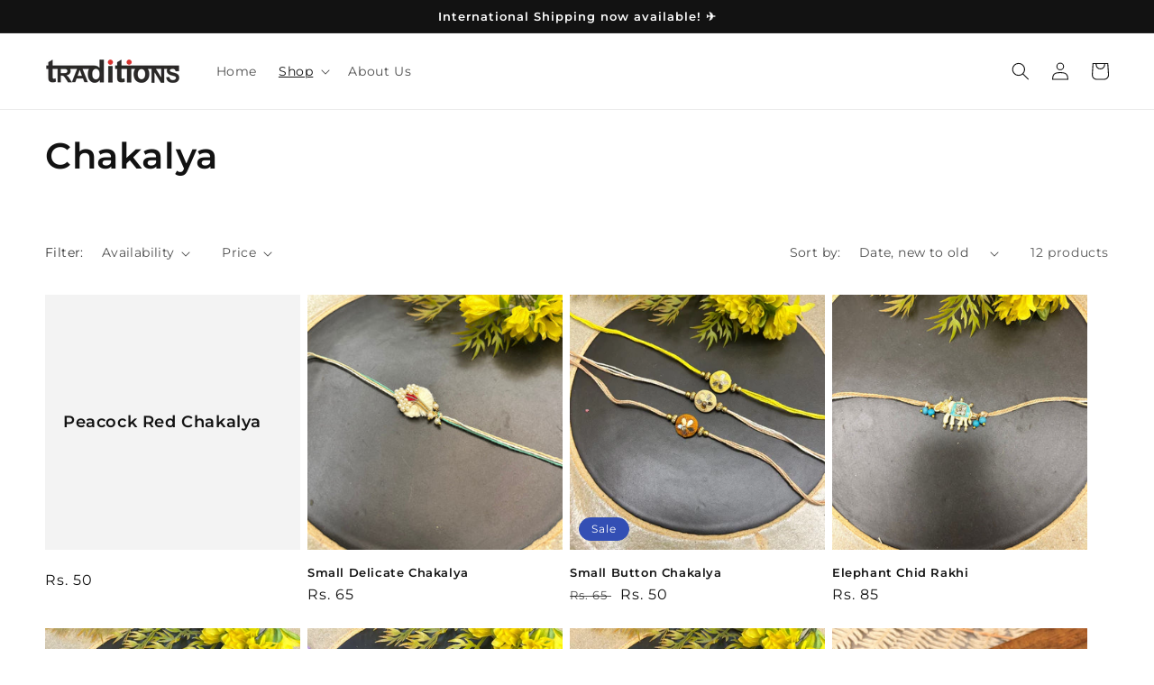

--- FILE ---
content_type: text/html; charset=utf-8
request_url: https://traditions4u.com/collections/chakalya
body_size: 26050
content:
<!doctype html>
<html class="no-js" lang="en">
  <head>
    <meta charset="utf-8">
    <meta http-equiv="X-UA-Compatible" content="IE=edge">
    <meta name="viewport" content="width=device-width,initial-scale=1">
    <meta name="theme-color" content="">
    <link rel="canonical" href="https://traditions4u.com/collections/chakalya">
    <link rel="preconnect" href="https://cdn.shopify.com" crossorigin><link rel="icon" type="image/png" href="//traditions4u.com/cdn/shop/files/Traditions.png?crop=center&height=32&v=1653734960&width=32"><link rel="preconnect" href="https://fonts.shopifycdn.com" crossorigin><title>
      Chakalya
 &ndash; Traditions</title>

    

    

<meta property="og:site_name" content="Traditions">
<meta property="og:url" content="https://traditions4u.com/collections/chakalya">
<meta property="og:title" content="Chakalya">
<meta property="og:type" content="website">
<meta property="og:description" content="Celebrate Diwali stress-free with Traditions4u Kolkata’s handcrafted collection – bandhanwars, door hangings, wall hangings, shubh labhs, reusable rangolis, tray covers, gift bags &amp; potlis. Customizable, ready-to-use &amp; Made in India, blending tradition with modern festive convenience.
"><meta property="og:image" content="http://traditions4u.com/cdn/shop/collections/WhatsAppImage2025-05-20at4.54.20PM.jpg?v=1748081855">
  <meta property="og:image:secure_url" content="https://traditions4u.com/cdn/shop/collections/WhatsAppImage2025-05-20at4.54.20PM.jpg?v=1748081855">
  <meta property="og:image:width" content="1600">
  <meta property="og:image:height" content="1600"><meta name="twitter:card" content="summary_large_image">
<meta name="twitter:title" content="Chakalya">
<meta name="twitter:description" content="Celebrate Diwali stress-free with Traditions4u Kolkata’s handcrafted collection – bandhanwars, door hangings, wall hangings, shubh labhs, reusable rangolis, tray covers, gift bags &amp; potlis. Customizable, ready-to-use &amp; Made in India, blending tradition with modern festive convenience.
">


    <script src="//traditions4u.com/cdn/shop/t/4/assets/global.js?v=24850326154503943211652876620" defer="defer"></script>
    <script>window.performance && window.performance.mark && window.performance.mark('shopify.content_for_header.start');</script><meta name="google-site-verification" content="HJ2MWPBOFGAxrMgUvNBafgHfBnqdejkrBgTdVDDMN-4">
<meta name="google-site-verification" content="bdpFLYWyMWw390zMJdkdLusUmcLXAYc8n2lzHpye5-k">
<meta name="google-site-verification" content="mfneoTrC_ijmaA5K6OT2MSDlaJaieHW0wqqjF9CO7gQ">
<meta id="shopify-digital-wallet" name="shopify-digital-wallet" content="/28668821539/digital_wallets/dialog">
<link rel="alternate" type="application/atom+xml" title="Feed" href="/collections/chakalya.atom" />
<link rel="alternate" type="application/json+oembed" href="https://traditions4u.com/collections/chakalya.oembed">
<script async="async" src="/checkouts/internal/preloads.js?locale=en-IN"></script>
<script id="shopify-features" type="application/json">{"accessToken":"66d41827dc973058e049ebeb207d5a39","betas":["rich-media-storefront-analytics"],"domain":"traditions4u.com","predictiveSearch":true,"shopId":28668821539,"locale":"en"}</script>
<script>var Shopify = Shopify || {};
Shopify.shop = "traditions-by-ritu-dhandhania.myshopify.com";
Shopify.locale = "en";
Shopify.currency = {"active":"INR","rate":"1.0"};
Shopify.country = "IN";
Shopify.theme = {"name":"Dawn","id":120856969251,"schema_name":"Dawn","schema_version":"5.0.0","theme_store_id":887,"role":"main"};
Shopify.theme.handle = "null";
Shopify.theme.style = {"id":null,"handle":null};
Shopify.cdnHost = "traditions4u.com/cdn";
Shopify.routes = Shopify.routes || {};
Shopify.routes.root = "/";</script>
<script type="module">!function(o){(o.Shopify=o.Shopify||{}).modules=!0}(window);</script>
<script>!function(o){function n(){var o=[];function n(){o.push(Array.prototype.slice.apply(arguments))}return n.q=o,n}var t=o.Shopify=o.Shopify||{};t.loadFeatures=n(),t.autoloadFeatures=n()}(window);</script>
<script id="shop-js-analytics" type="application/json">{"pageType":"collection"}</script>
<script defer="defer" async type="module" src="//traditions4u.com/cdn/shopifycloud/shop-js/modules/v2/client.init-shop-cart-sync_BT-GjEfc.en.esm.js"></script>
<script defer="defer" async type="module" src="//traditions4u.com/cdn/shopifycloud/shop-js/modules/v2/chunk.common_D58fp_Oc.esm.js"></script>
<script defer="defer" async type="module" src="//traditions4u.com/cdn/shopifycloud/shop-js/modules/v2/chunk.modal_xMitdFEc.esm.js"></script>
<script type="module">
  await import("//traditions4u.com/cdn/shopifycloud/shop-js/modules/v2/client.init-shop-cart-sync_BT-GjEfc.en.esm.js");
await import("//traditions4u.com/cdn/shopifycloud/shop-js/modules/v2/chunk.common_D58fp_Oc.esm.js");
await import("//traditions4u.com/cdn/shopifycloud/shop-js/modules/v2/chunk.modal_xMitdFEc.esm.js");

  window.Shopify.SignInWithShop?.initShopCartSync?.({"fedCMEnabled":true,"windoidEnabled":true});

</script>
<script>(function() {
  var isLoaded = false;
  function asyncLoad() {
    if (isLoaded) return;
    isLoaded = true;
    var urls = ["https:\/\/sdks.automizely.com\/conversions\/v1\/conversions.js?app_connection_id=6f557f58ad3e4fa8a280a6c7924d16e0\u0026mapped_org_id=68078a073760c1fc9ad426c8c9633d34_v1\u0026shop=traditions-by-ritu-dhandhania.myshopify.com","https:\/\/cdn.jsdelivr.net\/gh\/apphq\/slidecart-dist@master\/slidecarthq-forward.js?4\u0026shop=traditions-by-ritu-dhandhania.myshopify.com","https:\/\/widget.tagembed.com\/embed.min.js?shop=traditions-by-ritu-dhandhania.myshopify.com","https:\/\/atlantis.live.zoko.io\/scripts\/main.js?shop=traditions-by-ritu-dhandhania.myshopify.com","https:\/\/atlantis.live.zoko.io\/scripts\/main.js?v=v2\u0026shop=traditions-by-ritu-dhandhania.myshopify.com","https:\/\/cdn.nfcube.com\/instafeed-6243a88b315e77d8c7d8d56c1dad9d5a.js?shop=traditions-by-ritu-dhandhania.myshopify.com","https:\/\/sr-cdn.shiprocket.in\/sr-promise\/static\/uc.js?channel_id=4\u0026sr_company_id=531040\u0026shop=traditions-by-ritu-dhandhania.myshopify.com"];
    for (var i = 0; i < urls.length; i++) {
      var s = document.createElement('script');
      s.type = 'text/javascript';
      s.async = true;
      s.src = urls[i];
      var x = document.getElementsByTagName('script')[0];
      x.parentNode.insertBefore(s, x);
    }
  };
  if(window.attachEvent) {
    window.attachEvent('onload', asyncLoad);
  } else {
    window.addEventListener('load', asyncLoad, false);
  }
})();</script>
<script id="__st">var __st={"a":28668821539,"offset":-18000,"reqid":"e022b820-a0c1-460b-9f6f-934bb657ae65-1769216019","pageurl":"traditions4u.com\/collections\/chakalya","u":"217b93981405","p":"collection","rtyp":"collection","rid":263596146723};</script>
<script>window.ShopifyPaypalV4VisibilityTracking = true;</script>
<script id="captcha-bootstrap">!function(){'use strict';const t='contact',e='account',n='new_comment',o=[[t,t],['blogs',n],['comments',n],[t,'customer']],c=[[e,'customer_login'],[e,'guest_login'],[e,'recover_customer_password'],[e,'create_customer']],r=t=>t.map((([t,e])=>`form[action*='/${t}']:not([data-nocaptcha='true']) input[name='form_type'][value='${e}']`)).join(','),a=t=>()=>t?[...document.querySelectorAll(t)].map((t=>t.form)):[];function s(){const t=[...o],e=r(t);return a(e)}const i='password',u='form_key',d=['recaptcha-v3-token','g-recaptcha-response','h-captcha-response',i],f=()=>{try{return window.sessionStorage}catch{return}},m='__shopify_v',_=t=>t.elements[u];function p(t,e,n=!1){try{const o=window.sessionStorage,c=JSON.parse(o.getItem(e)),{data:r}=function(t){const{data:e,action:n}=t;return t[m]||n?{data:e,action:n}:{data:t,action:n}}(c);for(const[e,n]of Object.entries(r))t.elements[e]&&(t.elements[e].value=n);n&&o.removeItem(e)}catch(o){console.error('form repopulation failed',{error:o})}}const l='form_type',E='cptcha';function T(t){t.dataset[E]=!0}const w=window,h=w.document,L='Shopify',v='ce_forms',y='captcha';let A=!1;((t,e)=>{const n=(g='f06e6c50-85a8-45c8-87d0-21a2b65856fe',I='https://cdn.shopify.com/shopifycloud/storefront-forms-hcaptcha/ce_storefront_forms_captcha_hcaptcha.v1.5.2.iife.js',D={infoText:'Protected by hCaptcha',privacyText:'Privacy',termsText:'Terms'},(t,e,n)=>{const o=w[L][v],c=o.bindForm;if(c)return c(t,g,e,D).then(n);var r;o.q.push([[t,g,e,D],n]),r=I,A||(h.body.append(Object.assign(h.createElement('script'),{id:'captcha-provider',async:!0,src:r})),A=!0)});var g,I,D;w[L]=w[L]||{},w[L][v]=w[L][v]||{},w[L][v].q=[],w[L][y]=w[L][y]||{},w[L][y].protect=function(t,e){n(t,void 0,e),T(t)},Object.freeze(w[L][y]),function(t,e,n,w,h,L){const[v,y,A,g]=function(t,e,n){const i=e?o:[],u=t?c:[],d=[...i,...u],f=r(d),m=r(i),_=r(d.filter((([t,e])=>n.includes(e))));return[a(f),a(m),a(_),s()]}(w,h,L),I=t=>{const e=t.target;return e instanceof HTMLFormElement?e:e&&e.form},D=t=>v().includes(t);t.addEventListener('submit',(t=>{const e=I(t);if(!e)return;const n=D(e)&&!e.dataset.hcaptchaBound&&!e.dataset.recaptchaBound,o=_(e),c=g().includes(e)&&(!o||!o.value);(n||c)&&t.preventDefault(),c&&!n&&(function(t){try{if(!f())return;!function(t){const e=f();if(!e)return;const n=_(t);if(!n)return;const o=n.value;o&&e.removeItem(o)}(t);const e=Array.from(Array(32),(()=>Math.random().toString(36)[2])).join('');!function(t,e){_(t)||t.append(Object.assign(document.createElement('input'),{type:'hidden',name:u})),t.elements[u].value=e}(t,e),function(t,e){const n=f();if(!n)return;const o=[...t.querySelectorAll(`input[type='${i}']`)].map((({name:t})=>t)),c=[...d,...o],r={};for(const[a,s]of new FormData(t).entries())c.includes(a)||(r[a]=s);n.setItem(e,JSON.stringify({[m]:1,action:t.action,data:r}))}(t,e)}catch(e){console.error('failed to persist form',e)}}(e),e.submit())}));const S=(t,e)=>{t&&!t.dataset[E]&&(n(t,e.some((e=>e===t))),T(t))};for(const o of['focusin','change'])t.addEventListener(o,(t=>{const e=I(t);D(e)&&S(e,y())}));const B=e.get('form_key'),M=e.get(l),P=B&&M;t.addEventListener('DOMContentLoaded',(()=>{const t=y();if(P)for(const e of t)e.elements[l].value===M&&p(e,B);[...new Set([...A(),...v().filter((t=>'true'===t.dataset.shopifyCaptcha))])].forEach((e=>S(e,t)))}))}(h,new URLSearchParams(w.location.search),n,t,e,['guest_login'])})(!0,!0)}();</script>
<script integrity="sha256-4kQ18oKyAcykRKYeNunJcIwy7WH5gtpwJnB7kiuLZ1E=" data-source-attribution="shopify.loadfeatures" defer="defer" src="//traditions4u.com/cdn/shopifycloud/storefront/assets/storefront/load_feature-a0a9edcb.js" crossorigin="anonymous"></script>
<script data-source-attribution="shopify.dynamic_checkout.dynamic.init">var Shopify=Shopify||{};Shopify.PaymentButton=Shopify.PaymentButton||{isStorefrontPortableWallets:!0,init:function(){window.Shopify.PaymentButton.init=function(){};var t=document.createElement("script");t.src="https://traditions4u.com/cdn/shopifycloud/portable-wallets/latest/portable-wallets.en.js",t.type="module",document.head.appendChild(t)}};
</script>
<script data-source-attribution="shopify.dynamic_checkout.buyer_consent">
  function portableWalletsHideBuyerConsent(e){var t=document.getElementById("shopify-buyer-consent"),n=document.getElementById("shopify-subscription-policy-button");t&&n&&(t.classList.add("hidden"),t.setAttribute("aria-hidden","true"),n.removeEventListener("click",e))}function portableWalletsShowBuyerConsent(e){var t=document.getElementById("shopify-buyer-consent"),n=document.getElementById("shopify-subscription-policy-button");t&&n&&(t.classList.remove("hidden"),t.removeAttribute("aria-hidden"),n.addEventListener("click",e))}window.Shopify?.PaymentButton&&(window.Shopify.PaymentButton.hideBuyerConsent=portableWalletsHideBuyerConsent,window.Shopify.PaymentButton.showBuyerConsent=portableWalletsShowBuyerConsent);
</script>
<script data-source-attribution="shopify.dynamic_checkout.cart.bootstrap">document.addEventListener("DOMContentLoaded",(function(){function t(){return document.querySelector("shopify-accelerated-checkout-cart, shopify-accelerated-checkout")}if(t())Shopify.PaymentButton.init();else{new MutationObserver((function(e,n){t()&&(Shopify.PaymentButton.init(),n.disconnect())})).observe(document.body,{childList:!0,subtree:!0})}}));
</script>
<script id="sections-script" data-sections="header,footer" defer="defer" src="//traditions4u.com/cdn/shop/t/4/compiled_assets/scripts.js?v=1875"></script>
<script>window.performance && window.performance.mark && window.performance.mark('shopify.content_for_header.end');</script>


    <style data-shopify>
      @font-face {
  font-family: Montserrat;
  font-weight: 400;
  font-style: normal;
  font-display: swap;
  src: url("//traditions4u.com/cdn/fonts/montserrat/montserrat_n4.81949fa0ac9fd2021e16436151e8eaa539321637.woff2") format("woff2"),
       url("//traditions4u.com/cdn/fonts/montserrat/montserrat_n4.a6c632ca7b62da89c3594789ba828388aac693fe.woff") format("woff");
}

      @font-face {
  font-family: Montserrat;
  font-weight: 700;
  font-style: normal;
  font-display: swap;
  src: url("//traditions4u.com/cdn/fonts/montserrat/montserrat_n7.3c434e22befd5c18a6b4afadb1e3d77c128c7939.woff2") format("woff2"),
       url("//traditions4u.com/cdn/fonts/montserrat/montserrat_n7.5d9fa6e2cae713c8fb539a9876489d86207fe957.woff") format("woff");
}

      @font-face {
  font-family: Montserrat;
  font-weight: 400;
  font-style: italic;
  font-display: swap;
  src: url("//traditions4u.com/cdn/fonts/montserrat/montserrat_i4.5a4ea298b4789e064f62a29aafc18d41f09ae59b.woff2") format("woff2"),
       url("//traditions4u.com/cdn/fonts/montserrat/montserrat_i4.072b5869c5e0ed5b9d2021e4c2af132e16681ad2.woff") format("woff");
}

      @font-face {
  font-family: Montserrat;
  font-weight: 700;
  font-style: italic;
  font-display: swap;
  src: url("//traditions4u.com/cdn/fonts/montserrat/montserrat_i7.a0d4a463df4f146567d871890ffb3c80408e7732.woff2") format("woff2"),
       url("//traditions4u.com/cdn/fonts/montserrat/montserrat_i7.f6ec9f2a0681acc6f8152c40921d2a4d2e1a2c78.woff") format("woff");
}

      @font-face {
  font-family: Montserrat;
  font-weight: 600;
  font-style: normal;
  font-display: swap;
  src: url("//traditions4u.com/cdn/fonts/montserrat/montserrat_n6.1326b3e84230700ef15b3a29fb520639977513e0.woff2") format("woff2"),
       url("//traditions4u.com/cdn/fonts/montserrat/montserrat_n6.652f051080eb14192330daceed8cd53dfdc5ead9.woff") format("woff");
}


      :root {
        --font-body-family: Montserrat, sans-serif;
        --font-body-style: normal;
        --font-body-weight: 400;
        --font-body-weight-bold: 700;

        --font-heading-family: Montserrat, sans-serif;
        --font-heading-style: normal;
        --font-heading-weight: 600;

        --font-body-scale: 1.0;
        --font-heading-scale: 1.0;

        --color-base-text: 18, 18, 18;
        --color-shadow: 18, 18, 18;
        --color-base-background-1: 255, 255, 255;
        --color-base-background-2: 243, 243, 243;
        --color-base-solid-button-labels: 255, 255, 255;
        --color-base-outline-button-labels: 18, 18, 18;
        --color-base-accent-1: 18, 18, 18;
        --color-base-accent-2: 51, 79, 180;
        --payment-terms-background-color: #ffffff;

        --gradient-base-background-1: #ffffff;
        --gradient-base-background-2: #f3f3f3;
        --gradient-base-accent-1: #121212;
        --gradient-base-accent-2: #334fb4;

        --media-padding: px;
        --media-border-opacity: 0.05;
        --media-border-width: 1px;
        --media-radius: 0px;
        --media-shadow-opacity: 0.0;
        --media-shadow-horizontal-offset: 0px;
        --media-shadow-vertical-offset: 4px;
        --media-shadow-blur-radius: 5px;

        --page-width: 140rem;
        --page-width-margin: 0rem;

        --card-image-padding: 0.0rem;
        --card-corner-radius: 0.0rem;
        --card-text-alignment: left;
        --card-border-width: 0.0rem;
        --card-border-opacity: 0.1;
        --card-shadow-opacity: 0.0;
        --card-shadow-horizontal-offset: 0.0rem;
        --card-shadow-vertical-offset: 0.4rem;
        --card-shadow-blur-radius: 0.5rem;

        --badge-corner-radius: 4.0rem;

        --popup-border-width: 1px;
        --popup-border-opacity: 0.1;
        --popup-corner-radius: 0px;
        --popup-shadow-opacity: 0.0;
        --popup-shadow-horizontal-offset: 0px;
        --popup-shadow-vertical-offset: 4px;
        --popup-shadow-blur-radius: 5px;

        --drawer-border-width: 1px;
        --drawer-border-opacity: 0.1;
        --drawer-shadow-opacity: 0.0;
        --drawer-shadow-horizontal-offset: 0px;
        --drawer-shadow-vertical-offset: 4px;
        --drawer-shadow-blur-radius: 5px;

        --spacing-sections-desktop: 0px;
        --spacing-sections-mobile: 0px;

        --grid-desktop-vertical-spacing: 8px;
        --grid-desktop-horizontal-spacing: 8px;
        --grid-mobile-vertical-spacing: 4px;
        --grid-mobile-horizontal-spacing: 4px;

        --text-boxes-border-opacity: 0.1;
        --text-boxes-border-width: 0px;
        --text-boxes-radius: 0px;
        --text-boxes-shadow-opacity: 0.0;
        --text-boxes-shadow-horizontal-offset: 0px;
        --text-boxes-shadow-vertical-offset: 4px;
        --text-boxes-shadow-blur-radius: 5px;

        --buttons-radius: 0px;
        --buttons-radius-outset: 0px;
        --buttons-border-width: 1px;
        --buttons-border-opacity: 1.0;
        --buttons-shadow-opacity: 0.0;
        --buttons-shadow-horizontal-offset: 0px;
        --buttons-shadow-vertical-offset: 4px;
        --buttons-shadow-blur-radius: 5px;
        --buttons-border-offset: 0px;

        --inputs-radius: 0px;
        --inputs-border-width: 1px;
        --inputs-border-opacity: 0.55;
        --inputs-shadow-opacity: 0.0;
        --inputs-shadow-horizontal-offset: 0px;
        --inputs-margin-offset: 0px;
        --inputs-shadow-vertical-offset: 4px;
        --inputs-shadow-blur-radius: 5px;
        --inputs-radius-outset: 0px;

        --variant-pills-radius: 40px;
        --variant-pills-border-width: 1px;
        --variant-pills-border-opacity: 0.55;
        --variant-pills-shadow-opacity: 0.0;
        --variant-pills-shadow-horizontal-offset: 0px;
        --variant-pills-shadow-vertical-offset: 4px;
        --variant-pills-shadow-blur-radius: 5px;
      }

      *,
      *::before,
      *::after {
        box-sizing: inherit;
      }

      html {
        box-sizing: border-box;
        font-size: calc(var(--font-body-scale) * 62.5%);
        height: 100%;
      }

      body {
        display: grid;
        grid-template-rows: auto auto 1fr auto;
        grid-template-columns: 100%;
        min-height: 100%;
        margin: 0;
        font-size: 1.5rem;
        letter-spacing: 0.06rem;
        line-height: calc(1 + 0.8 / var(--font-body-scale));
        font-family: var(--font-body-family);
        font-style: var(--font-body-style);
        font-weight: var(--font-body-weight);
      }

      @media screen and (min-width: 750px) {
        body {
          font-size: 1.6rem;
        }
      }
    </style>

    <link href="//traditions4u.com/cdn/shop/t/4/assets/base.css?v=33648442733440060821653057990" rel="stylesheet" type="text/css" media="all" />
<link rel="preload" as="font" href="//traditions4u.com/cdn/fonts/montserrat/montserrat_n4.81949fa0ac9fd2021e16436151e8eaa539321637.woff2" type="font/woff2" crossorigin><link rel="preload" as="font" href="//traditions4u.com/cdn/fonts/montserrat/montserrat_n6.1326b3e84230700ef15b3a29fb520639977513e0.woff2" type="font/woff2" crossorigin><link rel="stylesheet" href="//traditions4u.com/cdn/shop/t/4/assets/component-predictive-search.css?v=165644661289088488651652876615" media="print" onload="this.media='all'"><script>document.documentElement.className = document.documentElement.className.replace('no-js', 'js');
    if (Shopify.designMode) {
      document.documentElement.classList.add('shopify-design-mode');
    }
    </script>
  <link href="https://monorail-edge.shopifysvc.com" rel="dns-prefetch">
<script>(function(){if ("sendBeacon" in navigator && "performance" in window) {try {var session_token_from_headers = performance.getEntriesByType('navigation')[0].serverTiming.find(x => x.name == '_s').description;} catch {var session_token_from_headers = undefined;}var session_cookie_matches = document.cookie.match(/_shopify_s=([^;]*)/);var session_token_from_cookie = session_cookie_matches && session_cookie_matches.length === 2 ? session_cookie_matches[1] : "";var session_token = session_token_from_headers || session_token_from_cookie || "";function handle_abandonment_event(e) {var entries = performance.getEntries().filter(function(entry) {return /monorail-edge.shopifysvc.com/.test(entry.name);});if (!window.abandonment_tracked && entries.length === 0) {window.abandonment_tracked = true;var currentMs = Date.now();var navigation_start = performance.timing.navigationStart;var payload = {shop_id: 28668821539,url: window.location.href,navigation_start,duration: currentMs - navigation_start,session_token,page_type: "collection"};window.navigator.sendBeacon("https://monorail-edge.shopifysvc.com/v1/produce", JSON.stringify({schema_id: "online_store_buyer_site_abandonment/1.1",payload: payload,metadata: {event_created_at_ms: currentMs,event_sent_at_ms: currentMs}}));}}window.addEventListener('pagehide', handle_abandonment_event);}}());</script>
<script id="web-pixels-manager-setup">(function e(e,d,r,n,o){if(void 0===o&&(o={}),!Boolean(null===(a=null===(i=window.Shopify)||void 0===i?void 0:i.analytics)||void 0===a?void 0:a.replayQueue)){var i,a;window.Shopify=window.Shopify||{};var t=window.Shopify;t.analytics=t.analytics||{};var s=t.analytics;s.replayQueue=[],s.publish=function(e,d,r){return s.replayQueue.push([e,d,r]),!0};try{self.performance.mark("wpm:start")}catch(e){}var l=function(){var e={modern:/Edge?\/(1{2}[4-9]|1[2-9]\d|[2-9]\d{2}|\d{4,})\.\d+(\.\d+|)|Firefox\/(1{2}[4-9]|1[2-9]\d|[2-9]\d{2}|\d{4,})\.\d+(\.\d+|)|Chrom(ium|e)\/(9{2}|\d{3,})\.\d+(\.\d+|)|(Maci|X1{2}).+ Version\/(15\.\d+|(1[6-9]|[2-9]\d|\d{3,})\.\d+)([,.]\d+|)( \(\w+\)|)( Mobile\/\w+|) Safari\/|Chrome.+OPR\/(9{2}|\d{3,})\.\d+\.\d+|(CPU[ +]OS|iPhone[ +]OS|CPU[ +]iPhone|CPU IPhone OS|CPU iPad OS)[ +]+(15[._]\d+|(1[6-9]|[2-9]\d|\d{3,})[._]\d+)([._]\d+|)|Android:?[ /-](13[3-9]|1[4-9]\d|[2-9]\d{2}|\d{4,})(\.\d+|)(\.\d+|)|Android.+Firefox\/(13[5-9]|1[4-9]\d|[2-9]\d{2}|\d{4,})\.\d+(\.\d+|)|Android.+Chrom(ium|e)\/(13[3-9]|1[4-9]\d|[2-9]\d{2}|\d{4,})\.\d+(\.\d+|)|SamsungBrowser\/([2-9]\d|\d{3,})\.\d+/,legacy:/Edge?\/(1[6-9]|[2-9]\d|\d{3,})\.\d+(\.\d+|)|Firefox\/(5[4-9]|[6-9]\d|\d{3,})\.\d+(\.\d+|)|Chrom(ium|e)\/(5[1-9]|[6-9]\d|\d{3,})\.\d+(\.\d+|)([\d.]+$|.*Safari\/(?![\d.]+ Edge\/[\d.]+$))|(Maci|X1{2}).+ Version\/(10\.\d+|(1[1-9]|[2-9]\d|\d{3,})\.\d+)([,.]\d+|)( \(\w+\)|)( Mobile\/\w+|) Safari\/|Chrome.+OPR\/(3[89]|[4-9]\d|\d{3,})\.\d+\.\d+|(CPU[ +]OS|iPhone[ +]OS|CPU[ +]iPhone|CPU IPhone OS|CPU iPad OS)[ +]+(10[._]\d+|(1[1-9]|[2-9]\d|\d{3,})[._]\d+)([._]\d+|)|Android:?[ /-](13[3-9]|1[4-9]\d|[2-9]\d{2}|\d{4,})(\.\d+|)(\.\d+|)|Mobile Safari.+OPR\/([89]\d|\d{3,})\.\d+\.\d+|Android.+Firefox\/(13[5-9]|1[4-9]\d|[2-9]\d{2}|\d{4,})\.\d+(\.\d+|)|Android.+Chrom(ium|e)\/(13[3-9]|1[4-9]\d|[2-9]\d{2}|\d{4,})\.\d+(\.\d+|)|Android.+(UC? ?Browser|UCWEB|U3)[ /]?(15\.([5-9]|\d{2,})|(1[6-9]|[2-9]\d|\d{3,})\.\d+)\.\d+|SamsungBrowser\/(5\.\d+|([6-9]|\d{2,})\.\d+)|Android.+MQ{2}Browser\/(14(\.(9|\d{2,})|)|(1[5-9]|[2-9]\d|\d{3,})(\.\d+|))(\.\d+|)|K[Aa][Ii]OS\/(3\.\d+|([4-9]|\d{2,})\.\d+)(\.\d+|)/},d=e.modern,r=e.legacy,n=navigator.userAgent;return n.match(d)?"modern":n.match(r)?"legacy":"unknown"}(),u="modern"===l?"modern":"legacy",c=(null!=n?n:{modern:"",legacy:""})[u],f=function(e){return[e.baseUrl,"/wpm","/b",e.hashVersion,"modern"===e.buildTarget?"m":"l",".js"].join("")}({baseUrl:d,hashVersion:r,buildTarget:u}),m=function(e){var d=e.version,r=e.bundleTarget,n=e.surface,o=e.pageUrl,i=e.monorailEndpoint;return{emit:function(e){var a=e.status,t=e.errorMsg,s=(new Date).getTime(),l=JSON.stringify({metadata:{event_sent_at_ms:s},events:[{schema_id:"web_pixels_manager_load/3.1",payload:{version:d,bundle_target:r,page_url:o,status:a,surface:n,error_msg:t},metadata:{event_created_at_ms:s}}]});if(!i)return console&&console.warn&&console.warn("[Web Pixels Manager] No Monorail endpoint provided, skipping logging."),!1;try{return self.navigator.sendBeacon.bind(self.navigator)(i,l)}catch(e){}var u=new XMLHttpRequest;try{return u.open("POST",i,!0),u.setRequestHeader("Content-Type","text/plain"),u.send(l),!0}catch(e){return console&&console.warn&&console.warn("[Web Pixels Manager] Got an unhandled error while logging to Monorail."),!1}}}}({version:r,bundleTarget:l,surface:e.surface,pageUrl:self.location.href,monorailEndpoint:e.monorailEndpoint});try{o.browserTarget=l,function(e){var d=e.src,r=e.async,n=void 0===r||r,o=e.onload,i=e.onerror,a=e.sri,t=e.scriptDataAttributes,s=void 0===t?{}:t,l=document.createElement("script"),u=document.querySelector("head"),c=document.querySelector("body");if(l.async=n,l.src=d,a&&(l.integrity=a,l.crossOrigin="anonymous"),s)for(var f in s)if(Object.prototype.hasOwnProperty.call(s,f))try{l.dataset[f]=s[f]}catch(e){}if(o&&l.addEventListener("load",o),i&&l.addEventListener("error",i),u)u.appendChild(l);else{if(!c)throw new Error("Did not find a head or body element to append the script");c.appendChild(l)}}({src:f,async:!0,onload:function(){if(!function(){var e,d;return Boolean(null===(d=null===(e=window.Shopify)||void 0===e?void 0:e.analytics)||void 0===d?void 0:d.initialized)}()){var d=window.webPixelsManager.init(e)||void 0;if(d){var r=window.Shopify.analytics;r.replayQueue.forEach((function(e){var r=e[0],n=e[1],o=e[2];d.publishCustomEvent(r,n,o)})),r.replayQueue=[],r.publish=d.publishCustomEvent,r.visitor=d.visitor,r.initialized=!0}}},onerror:function(){return m.emit({status:"failed",errorMsg:"".concat(f," has failed to load")})},sri:function(e){var d=/^sha384-[A-Za-z0-9+/=]+$/;return"string"==typeof e&&d.test(e)}(c)?c:"",scriptDataAttributes:o}),m.emit({status:"loading"})}catch(e){m.emit({status:"failed",errorMsg:(null==e?void 0:e.message)||"Unknown error"})}}})({shopId: 28668821539,storefrontBaseUrl: "https://traditions4u.com",extensionsBaseUrl: "https://extensions.shopifycdn.com/cdn/shopifycloud/web-pixels-manager",monorailEndpoint: "https://monorail-edge.shopifysvc.com/unstable/produce_batch",surface: "storefront-renderer",enabledBetaFlags: ["2dca8a86"],webPixelsConfigList: [{"id":"472317987","configuration":"{\"webPixelName\":\"Judge.me\"}","eventPayloadVersion":"v1","runtimeContext":"STRICT","scriptVersion":"34ad157958823915625854214640f0bf","type":"APP","apiClientId":683015,"privacyPurposes":["ANALYTICS"],"dataSharingAdjustments":{"protectedCustomerApprovalScopes":["read_customer_email","read_customer_name","read_customer_personal_data","read_customer_phone"]}},{"id":"470548515","configuration":"{\"pixel_id\":\"1104498075066460\",\"pixel_type\":\"facebook_pixel\"}","eventPayloadVersion":"v1","runtimeContext":"OPEN","scriptVersion":"ca16bc87fe92b6042fbaa3acc2fbdaa6","type":"APP","apiClientId":2329312,"privacyPurposes":["ANALYTICS","MARKETING","SALE_OF_DATA"],"dataSharingAdjustments":{"protectedCustomerApprovalScopes":["read_customer_address","read_customer_email","read_customer_name","read_customer_personal_data","read_customer_phone"]}},{"id":"418218019","configuration":"{\"hashed_organization_id\":\"68078a073760c1fc9ad426c8c9633d34_v1\",\"app_key\":\"traditions-by-ritu-dhandhania\",\"allow_collect_personal_data\":\"true\"}","eventPayloadVersion":"v1","runtimeContext":"STRICT","scriptVersion":"6f6660f15c595d517f203f6e1abcb171","type":"APP","apiClientId":2814809,"privacyPurposes":["ANALYTICS","MARKETING","SALE_OF_DATA"],"dataSharingAdjustments":{"protectedCustomerApprovalScopes":["read_customer_address","read_customer_email","read_customer_name","read_customer_personal_data","read_customer_phone"]}},{"id":"224198691","configuration":"{\"config\":\"{\\\"pixel_id\\\":\\\"AW-616625880\\\",\\\"target_country\\\":\\\"IN\\\",\\\"gtag_events\\\":[{\\\"type\\\":\\\"search\\\",\\\"action_label\\\":\\\"AW-616625880\\\/hertCPGit9YBENjtg6YC\\\"},{\\\"type\\\":\\\"begin_checkout\\\",\\\"action_label\\\":\\\"AW-616625880\\\/lYdjCO6it9YBENjtg6YC\\\"},{\\\"type\\\":\\\"view_item\\\",\\\"action_label\\\":[\\\"AW-616625880\\\/cGTaCOiit9YBENjtg6YC\\\",\\\"MC-L3ZXSWKWT7\\\"]},{\\\"type\\\":\\\"purchase\\\",\\\"action_label\\\":[\\\"AW-616625880\\\/eM7eCOWit9YBENjtg6YC\\\",\\\"MC-L3ZXSWKWT7\\\"]},{\\\"type\\\":\\\"page_view\\\",\\\"action_label\\\":[\\\"AW-616625880\\\/i6_3COKit9YBENjtg6YC\\\",\\\"MC-L3ZXSWKWT7\\\"]},{\\\"type\\\":\\\"add_payment_info\\\",\\\"action_label\\\":\\\"AW-616625880\\\/Mys_CPSit9YBENjtg6YC\\\"},{\\\"type\\\":\\\"add_to_cart\\\",\\\"action_label\\\":\\\"AW-616625880\\\/XtOsCOuit9YBENjtg6YC\\\"}],\\\"enable_monitoring_mode\\\":false}\"}","eventPayloadVersion":"v1","runtimeContext":"OPEN","scriptVersion":"b2a88bafab3e21179ed38636efcd8a93","type":"APP","apiClientId":1780363,"privacyPurposes":[],"dataSharingAdjustments":{"protectedCustomerApprovalScopes":["read_customer_address","read_customer_email","read_customer_name","read_customer_personal_data","read_customer_phone"]}},{"id":"56262691","eventPayloadVersion":"v1","runtimeContext":"LAX","scriptVersion":"1","type":"CUSTOM","privacyPurposes":["ANALYTICS"],"name":"Google Analytics tag (migrated)"},{"id":"shopify-app-pixel","configuration":"{}","eventPayloadVersion":"v1","runtimeContext":"STRICT","scriptVersion":"0450","apiClientId":"shopify-pixel","type":"APP","privacyPurposes":["ANALYTICS","MARKETING"]},{"id":"shopify-custom-pixel","eventPayloadVersion":"v1","runtimeContext":"LAX","scriptVersion":"0450","apiClientId":"shopify-pixel","type":"CUSTOM","privacyPurposes":["ANALYTICS","MARKETING"]}],isMerchantRequest: false,initData: {"shop":{"name":"Traditions","paymentSettings":{"currencyCode":"INR"},"myshopifyDomain":"traditions-by-ritu-dhandhania.myshopify.com","countryCode":"IN","storefrontUrl":"https:\/\/traditions4u.com"},"customer":null,"cart":null,"checkout":null,"productVariants":[],"purchasingCompany":null},},"https://traditions4u.com/cdn","fcfee988w5aeb613cpc8e4bc33m6693e112",{"modern":"","legacy":""},{"shopId":"28668821539","storefrontBaseUrl":"https:\/\/traditions4u.com","extensionBaseUrl":"https:\/\/extensions.shopifycdn.com\/cdn\/shopifycloud\/web-pixels-manager","surface":"storefront-renderer","enabledBetaFlags":"[\"2dca8a86\"]","isMerchantRequest":"false","hashVersion":"fcfee988w5aeb613cpc8e4bc33m6693e112","publish":"custom","events":"[[\"page_viewed\",{}],[\"collection_viewed\",{\"collection\":{\"id\":\"263596146723\",\"title\":\"Chakalya\",\"productVariants\":[{\"price\":{\"amount\":50.0,\"currencyCode\":\"INR\"},\"product\":{\"title\":\"Peacock Red Chakalya\",\"vendor\":\"Traditions\",\"id\":\"7159356391459\",\"untranslatedTitle\":\"Peacock Red Chakalya\",\"url\":\"\/products\/peacock-red-chakalya\",\"type\":\"Rakhi\"},\"id\":\"41020636233763\",\"image\":null,\"sku\":null,\"title\":\"Default Title\",\"untranslatedTitle\":\"Default Title\"},{\"price\":{\"amount\":65.0,\"currencyCode\":\"INR\"},\"product\":{\"title\":\"Small Delicate Chakalya\",\"vendor\":\"Traditions\",\"id\":\"7128451055651\",\"untranslatedTitle\":\"Small Delicate Chakalya\",\"url\":\"\/products\/white-chakalya\",\"type\":\"Rakhi\"},\"id\":\"41020641050659\",\"image\":{\"src\":\"\/\/traditions4u.com\/cdn\/shop\/files\/B3610755-35A3-48FD-A34E-D93C6D03366E.jpg?v=1753533507\"},\"sku\":null,\"title\":\"White\",\"untranslatedTitle\":\"White\"},{\"price\":{\"amount\":50.0,\"currencyCode\":\"INR\"},\"product\":{\"title\":\"Small Button Chakalya\",\"vendor\":\"Traditions\",\"id\":\"7126257795107\",\"untranslatedTitle\":\"Small Button Chakalya\",\"url\":\"\/products\/small-button-chakalya\",\"type\":\"Rakhi\"},\"id\":\"40893072965667\",\"image\":{\"src\":\"\/\/traditions4u.com\/cdn\/shop\/files\/816CF0C4-D621-4006-81C9-6908AD93EEF8.jpg?v=1752916112\"},\"sku\":null,\"title\":\"Default Title\",\"untranslatedTitle\":\"Default Title\"},{\"price\":{\"amount\":85.0,\"currencyCode\":\"INR\"},\"product\":{\"title\":\"Elephant Chid Rakhi\",\"vendor\":\"Traditions\",\"id\":\"7126256517155\",\"untranslatedTitle\":\"Elephant Chid Rakhi\",\"url\":\"\/products\/elephant-chid-rakhi\",\"type\":\"Rakhi\"},\"id\":\"40893070442531\",\"image\":{\"src\":\"\/\/traditions4u.com\/cdn\/shop\/files\/91A377BA-5462-41FE-A58F-3C66A3068396.jpg?v=1752914941\"},\"sku\":null,\"title\":\"Default Title\",\"untranslatedTitle\":\"Default Title\"},{\"price\":{\"amount\":60.0,\"currencyCode\":\"INR\"},\"product\":{\"title\":\"Red Green Chakalya\",\"vendor\":\"Traditions\",\"id\":\"7118959444003\",\"untranslatedTitle\":\"Red Green Chakalya\",\"url\":\"\/products\/red-green-chakalya\",\"type\":\"Rakhi\"},\"id\":\"40867276423203\",\"image\":{\"src\":\"\/\/traditions4u.com\/cdn\/shop\/files\/WhatsApp_Image_2025-06-26_at_1.46.51_PM.jpg?v=1750925830\"},\"sku\":\"\",\"title\":\"Default Title\",\"untranslatedTitle\":\"Default Title\"},{\"price\":{\"amount\":65.0,\"currencyCode\":\"INR\"},\"product\":{\"title\":\"Purple Flower Chakalya\",\"vendor\":\"Traditions\",\"id\":\"7116964495395\",\"untranslatedTitle\":\"Purple Flower Chakalya\",\"url\":\"\/products\/purple-flower-chakalya\",\"type\":\"Rakhi\"},\"id\":\"40860507078691\",\"image\":{\"src\":\"\/\/traditions4u.com\/cdn\/shop\/files\/WhatsAppImage2025-06-06at5.14.13PM.jpg?v=1750242810\"},\"sku\":\"\",\"title\":\"Default Title\",\"untranslatedTitle\":\"Default Title\"},{\"price\":{\"amount\":75.0,\"currencyCode\":\"INR\"},\"product\":{\"title\":\"Shell Flower Chakalya\",\"vendor\":\"Traditions\",\"id\":\"7115670847523\",\"untranslatedTitle\":\"Shell Flower Chakalya\",\"url\":\"\/products\/shell-flower-chakalya\",\"type\":\"Rakhi\"},\"id\":\"40854864691235\",\"image\":{\"src\":\"\/\/traditions4u.com\/cdn\/shop\/files\/WhatsAppImage2025-06-12at4.28.15PM.jpg?v=1749726129\"},\"sku\":\"\",\"title\":\"Purple\",\"untranslatedTitle\":\"Purple\"},{\"price\":{\"amount\":65.0,\"currencyCode\":\"INR\"},\"product\":{\"title\":\"Stone Flower \u0026 Red Leaf Chakalya\",\"vendor\":\"Rishi Rakhi\",\"id\":\"7007963676707\",\"untranslatedTitle\":\"Stone Flower \u0026 Red Leaf Chakalya\",\"url\":\"\/products\/stone-flower-red-leaf-chakalya\",\"type\":\"Rakhi\"},\"id\":\"40479162335267\",\"image\":{\"src\":\"\/\/traditions4u.com\/cdn\/shop\/files\/WhatsAppImage2024-06-10at20.21.00_1.jpg?v=1718090734\"},\"sku\":null,\"title\":\"Default Title\",\"untranslatedTitle\":\"Default Title\"},{\"price\":{\"amount\":60.0,\"currencyCode\":\"INR\"},\"product\":{\"title\":\"Sequin Chakalya\",\"vendor\":\"Traditions\",\"id\":\"6986148347939\",\"untranslatedTitle\":\"Sequin Chakalya\",\"url\":\"\/products\/sequin-chakalya\",\"type\":\"Rakhi\"},\"id\":\"40425126232099\",\"image\":{\"src\":\"\/\/traditions4u.com\/cdn\/shop\/files\/9688C678-CF5C-4C45-B58A-D4F00DC5D92C.jpg?v=1714958690\"},\"sku\":\"T-B-R-5346\",\"title\":\"Beige\",\"untranslatedTitle\":\"Beige\"},{\"price\":{\"amount\":75.0,\"currencyCode\":\"INR\"},\"product\":{\"title\":\"Paper Flower Chakalya\",\"vendor\":\"Traditions\",\"id\":\"6985501409315\",\"untranslatedTitle\":\"Paper Flower Chakalya\",\"url\":\"\/products\/copy-zardozi-white-bead-tan-chakalya\",\"type\":\"Rakhi\"},\"id\":\"40423724318755\",\"image\":{\"src\":\"\/\/traditions4u.com\/cdn\/shop\/files\/92043BC4-D351-4196-9BA2-5AD0CA2CCDFB.jpg?v=1714662770\"},\"sku\":\"T-O-R-5342\",\"title\":\"Orange\",\"untranslatedTitle\":\"Orange\"},{\"price\":{\"amount\":80.0,\"currencyCode\":\"INR\"},\"product\":{\"title\":\"Stone Ring Om Chakalya\",\"vendor\":\"Traditions\",\"id\":\"6979332636707\",\"untranslatedTitle\":\"Stone Ring Om Chakalya\",\"url\":\"\/products\/stone-ring-om-chakalya\",\"type\":\"Rakhi\"},\"id\":\"40410137231395\",\"image\":{\"src\":\"\/\/traditions4u.com\/cdn\/shop\/files\/C110DD84-8EAB-47E0-9792-A3AA5AD998DB.jpg?v=1713864955\"},\"sku\":\"T-P-R-5207\",\"title\":\"Pink\",\"untranslatedTitle\":\"Pink\"},{\"price\":{\"amount\":65.0,\"currencyCode\":\"INR\"},\"product\":{\"title\":\"Stone Stem Chakalya\",\"vendor\":\"Traditions\",\"id\":\"6859497930787\",\"untranslatedTitle\":\"Stone Stem Chakalya\",\"url\":\"\/products\/stone-stem-chakalya\",\"type\":\"Rakhi\"},\"id\":\"40091457781795\",\"image\":{\"src\":\"\/\/traditions4u.com\/cdn\/shop\/files\/image_1a251487-0b76-4dd4-9bb0-96c7a38107d6.heic?v=1690628127\"},\"sku\":\"T-T-R-5030\",\"title\":\"Turquoise\",\"untranslatedTitle\":\"Turquoise\"}]}}]]"});</script><script>
  window.ShopifyAnalytics = window.ShopifyAnalytics || {};
  window.ShopifyAnalytics.meta = window.ShopifyAnalytics.meta || {};
  window.ShopifyAnalytics.meta.currency = 'INR';
  var meta = {"products":[{"id":7159356391459,"gid":"gid:\/\/shopify\/Product\/7159356391459","vendor":"Traditions","type":"Rakhi","handle":"peacock-red-chakalya","variants":[{"id":41020636233763,"price":5000,"name":"Peacock Red Chakalya","public_title":null,"sku":null}],"remote":false},{"id":7128451055651,"gid":"gid:\/\/shopify\/Product\/7128451055651","vendor":"Traditions","type":"Rakhi","handle":"white-chakalya","variants":[{"id":41020641050659,"price":6500,"name":"Small Delicate Chakalya - White","public_title":"White","sku":null},{"id":41020641083427,"price":6500,"name":"Small Delicate Chakalya - Peach","public_title":"Peach","sku":null}],"remote":false},{"id":7126257795107,"gid":"gid:\/\/shopify\/Product\/7126257795107","vendor":"Traditions","type":"Rakhi","handle":"small-button-chakalya","variants":[{"id":40893072965667,"price":5000,"name":"Small Button Chakalya","public_title":null,"sku":null}],"remote":false},{"id":7126256517155,"gid":"gid:\/\/shopify\/Product\/7126256517155","vendor":"Traditions","type":"Rakhi","handle":"elephant-chid-rakhi","variants":[{"id":40893070442531,"price":8500,"name":"Elephant Chid Rakhi","public_title":null,"sku":null}],"remote":false},{"id":7118959444003,"gid":"gid:\/\/shopify\/Product\/7118959444003","vendor":"Traditions","type":"Rakhi","handle":"red-green-chakalya","variants":[{"id":40867276423203,"price":6000,"name":"Red Green Chakalya","public_title":null,"sku":""}],"remote":false},{"id":7116964495395,"gid":"gid:\/\/shopify\/Product\/7116964495395","vendor":"Traditions","type":"Rakhi","handle":"purple-flower-chakalya","variants":[{"id":40860507078691,"price":6500,"name":"Purple Flower Chakalya","public_title":null,"sku":""}],"remote":false},{"id":7115670847523,"gid":"gid:\/\/shopify\/Product\/7115670847523","vendor":"Traditions","type":"Rakhi","handle":"shell-flower-chakalya","variants":[{"id":40854864691235,"price":7500,"name":"Shell Flower Chakalya - Purple","public_title":"Purple","sku":""},{"id":40854864724003,"price":7500,"name":"Shell Flower Chakalya - Yellow","public_title":"Yellow","sku":""},{"id":40854864756771,"price":7500,"name":"Shell Flower Chakalya - Blue","public_title":"Blue","sku":""}],"remote":false},{"id":7007963676707,"gid":"gid:\/\/shopify\/Product\/7007963676707","vendor":"Rishi Rakhi","type":"Rakhi","handle":"stone-flower-red-leaf-chakalya","variants":[{"id":40479162335267,"price":6500,"name":"Stone Flower \u0026 Red Leaf Chakalya","public_title":null,"sku":null}],"remote":false},{"id":6986148347939,"gid":"gid:\/\/shopify\/Product\/6986148347939","vendor":"Traditions","type":"Rakhi","handle":"sequin-chakalya","variants":[{"id":40425126232099,"price":6000,"name":"Sequin Chakalya - Beige","public_title":"Beige","sku":"T-B-R-5346"},{"id":40425126330403,"price":6000,"name":"Sequin Chakalya - Grey","public_title":"Grey","sku":"T-G-R-5349"},{"id":40425126363171,"price":6000,"name":"Sequin Chakalya - Purple","public_title":"Purple","sku":"T-P-R-5350"}],"remote":false},{"id":6985501409315,"gid":"gid:\/\/shopify\/Product\/6985501409315","vendor":"Traditions","type":"Rakhi","handle":"copy-zardozi-white-bead-tan-chakalya","variants":[{"id":40423724318755,"price":7500,"name":"Paper Flower Chakalya - Orange","public_title":"Orange","sku":"T-O-R-5342"},{"id":41020643016739,"price":7500,"name":"Paper Flower Chakalya - Green","public_title":"Green","sku":null}],"remote":false},{"id":6979332636707,"gid":"gid:\/\/shopify\/Product\/6979332636707","vendor":"Traditions","type":"Rakhi","handle":"stone-ring-om-chakalya","variants":[{"id":40410137231395,"price":8000,"name":"Stone Ring Om Chakalya - Pink","public_title":"Pink","sku":"T-P-R-5207"},{"id":40410137329699,"price":8000,"name":"Stone Ring Om Chakalya - Purple","public_title":"Purple","sku":"T-P-R-5210"},{"id":40847311044643,"price":8000,"name":"Stone Ring Om Chakalya - Biscuit","public_title":"Biscuit","sku":null},{"id":41020642066467,"price":8000,"name":"Stone Ring Om Chakalya - Green","public_title":"Green","sku":null}],"remote":false},{"id":6859497930787,"gid":"gid:\/\/shopify\/Product\/6859497930787","vendor":"Traditions","type":"Rakhi","handle":"stone-stem-chakalya","variants":[{"id":40091457781795,"price":6500,"name":"Stone Stem Chakalya - Turquoise","public_title":"Turquoise","sku":"T-T-R-5030"},{"id":40091457945635,"price":6500,"name":"Stone Stem Chakalya - Red","public_title":"Red","sku":"T-R-R-5031"}],"remote":false}],"page":{"pageType":"collection","resourceType":"collection","resourceId":263596146723,"requestId":"e022b820-a0c1-460b-9f6f-934bb657ae65-1769216019"}};
  for (var attr in meta) {
    window.ShopifyAnalytics.meta[attr] = meta[attr];
  }
</script>
<script class="analytics">
  (function () {
    var customDocumentWrite = function(content) {
      var jquery = null;

      if (window.jQuery) {
        jquery = window.jQuery;
      } else if (window.Checkout && window.Checkout.$) {
        jquery = window.Checkout.$;
      }

      if (jquery) {
        jquery('body').append(content);
      }
    };

    var hasLoggedConversion = function(token) {
      if (token) {
        return document.cookie.indexOf('loggedConversion=' + token) !== -1;
      }
      return false;
    }

    var setCookieIfConversion = function(token) {
      if (token) {
        var twoMonthsFromNow = new Date(Date.now());
        twoMonthsFromNow.setMonth(twoMonthsFromNow.getMonth() + 2);

        document.cookie = 'loggedConversion=' + token + '; expires=' + twoMonthsFromNow;
      }
    }

    var trekkie = window.ShopifyAnalytics.lib = window.trekkie = window.trekkie || [];
    if (trekkie.integrations) {
      return;
    }
    trekkie.methods = [
      'identify',
      'page',
      'ready',
      'track',
      'trackForm',
      'trackLink'
    ];
    trekkie.factory = function(method) {
      return function() {
        var args = Array.prototype.slice.call(arguments);
        args.unshift(method);
        trekkie.push(args);
        return trekkie;
      };
    };
    for (var i = 0; i < trekkie.methods.length; i++) {
      var key = trekkie.methods[i];
      trekkie[key] = trekkie.factory(key);
    }
    trekkie.load = function(config) {
      trekkie.config = config || {};
      trekkie.config.initialDocumentCookie = document.cookie;
      var first = document.getElementsByTagName('script')[0];
      var script = document.createElement('script');
      script.type = 'text/javascript';
      script.onerror = function(e) {
        var scriptFallback = document.createElement('script');
        scriptFallback.type = 'text/javascript';
        scriptFallback.onerror = function(error) {
                var Monorail = {
      produce: function produce(monorailDomain, schemaId, payload) {
        var currentMs = new Date().getTime();
        var event = {
          schema_id: schemaId,
          payload: payload,
          metadata: {
            event_created_at_ms: currentMs,
            event_sent_at_ms: currentMs
          }
        };
        return Monorail.sendRequest("https://" + monorailDomain + "/v1/produce", JSON.stringify(event));
      },
      sendRequest: function sendRequest(endpointUrl, payload) {
        // Try the sendBeacon API
        if (window && window.navigator && typeof window.navigator.sendBeacon === 'function' && typeof window.Blob === 'function' && !Monorail.isIos12()) {
          var blobData = new window.Blob([payload], {
            type: 'text/plain'
          });

          if (window.navigator.sendBeacon(endpointUrl, blobData)) {
            return true;
          } // sendBeacon was not successful

        } // XHR beacon

        var xhr = new XMLHttpRequest();

        try {
          xhr.open('POST', endpointUrl);
          xhr.setRequestHeader('Content-Type', 'text/plain');
          xhr.send(payload);
        } catch (e) {
          console.log(e);
        }

        return false;
      },
      isIos12: function isIos12() {
        return window.navigator.userAgent.lastIndexOf('iPhone; CPU iPhone OS 12_') !== -1 || window.navigator.userAgent.lastIndexOf('iPad; CPU OS 12_') !== -1;
      }
    };
    Monorail.produce('monorail-edge.shopifysvc.com',
      'trekkie_storefront_load_errors/1.1',
      {shop_id: 28668821539,
      theme_id: 120856969251,
      app_name: "storefront",
      context_url: window.location.href,
      source_url: "//traditions4u.com/cdn/s/trekkie.storefront.8d95595f799fbf7e1d32231b9a28fd43b70c67d3.min.js"});

        };
        scriptFallback.async = true;
        scriptFallback.src = '//traditions4u.com/cdn/s/trekkie.storefront.8d95595f799fbf7e1d32231b9a28fd43b70c67d3.min.js';
        first.parentNode.insertBefore(scriptFallback, first);
      };
      script.async = true;
      script.src = '//traditions4u.com/cdn/s/trekkie.storefront.8d95595f799fbf7e1d32231b9a28fd43b70c67d3.min.js';
      first.parentNode.insertBefore(script, first);
    };
    trekkie.load(
      {"Trekkie":{"appName":"storefront","development":false,"defaultAttributes":{"shopId":28668821539,"isMerchantRequest":null,"themeId":120856969251,"themeCityHash":"1919732551187499555","contentLanguage":"en","currency":"INR","eventMetadataId":"2a0d9929-42aa-46a9-af30-a140b1587908"},"isServerSideCookieWritingEnabled":true,"monorailRegion":"shop_domain","enabledBetaFlags":["65f19447"]},"Session Attribution":{},"S2S":{"facebookCapiEnabled":true,"source":"trekkie-storefront-renderer","apiClientId":580111}}
    );

    var loaded = false;
    trekkie.ready(function() {
      if (loaded) return;
      loaded = true;

      window.ShopifyAnalytics.lib = window.trekkie;

      var originalDocumentWrite = document.write;
      document.write = customDocumentWrite;
      try { window.ShopifyAnalytics.merchantGoogleAnalytics.call(this); } catch(error) {};
      document.write = originalDocumentWrite;

      window.ShopifyAnalytics.lib.page(null,{"pageType":"collection","resourceType":"collection","resourceId":263596146723,"requestId":"e022b820-a0c1-460b-9f6f-934bb657ae65-1769216019","shopifyEmitted":true});

      var match = window.location.pathname.match(/checkouts\/(.+)\/(thank_you|post_purchase)/)
      var token = match? match[1]: undefined;
      if (!hasLoggedConversion(token)) {
        setCookieIfConversion(token);
        window.ShopifyAnalytics.lib.track("Viewed Product Category",{"currency":"INR","category":"Collection: chakalya","collectionName":"chakalya","collectionId":263596146723,"nonInteraction":true},undefined,undefined,{"shopifyEmitted":true});
      }
    });


        var eventsListenerScript = document.createElement('script');
        eventsListenerScript.async = true;
        eventsListenerScript.src = "//traditions4u.com/cdn/shopifycloud/storefront/assets/shop_events_listener-3da45d37.js";
        document.getElementsByTagName('head')[0].appendChild(eventsListenerScript);

})();</script>
  <script>
  if (!window.ga || (window.ga && typeof window.ga !== 'function')) {
    window.ga = function ga() {
      (window.ga.q = window.ga.q || []).push(arguments);
      if (window.Shopify && window.Shopify.analytics && typeof window.Shopify.analytics.publish === 'function') {
        window.Shopify.analytics.publish("ga_stub_called", {}, {sendTo: "google_osp_migration"});
      }
      console.error("Shopify's Google Analytics stub called with:", Array.from(arguments), "\nSee https://help.shopify.com/manual/promoting-marketing/pixels/pixel-migration#google for more information.");
    };
    if (window.Shopify && window.Shopify.analytics && typeof window.Shopify.analytics.publish === 'function') {
      window.Shopify.analytics.publish("ga_stub_initialized", {}, {sendTo: "google_osp_migration"});
    }
  }
</script>
<script
  defer
  src="https://traditions4u.com/cdn/shopifycloud/perf-kit/shopify-perf-kit-3.0.4.min.js"
  data-application="storefront-renderer"
  data-shop-id="28668821539"
  data-render-region="gcp-us-central1"
  data-page-type="collection"
  data-theme-instance-id="120856969251"
  data-theme-name="Dawn"
  data-theme-version="5.0.0"
  data-monorail-region="shop_domain"
  data-resource-timing-sampling-rate="10"
  data-shs="true"
  data-shs-beacon="true"
  data-shs-export-with-fetch="true"
  data-shs-logs-sample-rate="1"
  data-shs-beacon-endpoint="https://traditions4u.com/api/collect"
></script>
</head>

  <body class="gradient">
    <a class="skip-to-content-link button visually-hidden" href="#MainContent">
      Skip to content
    </a>

    <div id="shopify-section-announcement-bar" class="shopify-section"><div class="announcement-bar color-accent-1 gradient" role="region" aria-label="Announcement" ><p class="announcement-bar__message h5">
                International Shipping now available! ✈️
</p></div>
</div>
    <div id="shopify-section-header" class="shopify-section section-header"><link rel="stylesheet" href="//traditions4u.com/cdn/shop/t/4/assets/component-list-menu.css?v=151968516119678728991652876623" media="print" onload="this.media='all'">
<link rel="stylesheet" href="//traditions4u.com/cdn/shop/t/4/assets/component-search.css?v=96455689198851321781652876607" media="print" onload="this.media='all'">
<link rel="stylesheet" href="//traditions4u.com/cdn/shop/t/4/assets/component-menu-drawer.css?v=182311192829367774911652876611" media="print" onload="this.media='all'">
<link rel="stylesheet" href="//traditions4u.com/cdn/shop/t/4/assets/component-cart-notification.css?v=119852831333870967341652876604" media="print" onload="this.media='all'">
<link rel="stylesheet" href="//traditions4u.com/cdn/shop/t/4/assets/component-cart-items.css?v=23917223812499722491652876637" media="print" onload="this.media='all'"><link rel="stylesheet" href="//traditions4u.com/cdn/shop/t/4/assets/component-price.css?v=112673864592427438181652876611" media="print" onload="this.media='all'">
  <link rel="stylesheet" href="//traditions4u.com/cdn/shop/t/4/assets/component-loading-overlay.css?v=167310470843593579841652876641" media="print" onload="this.media='all'"><link rel="stylesheet" href="//traditions4u.com/cdn/shop/t/4/assets/component-mega-menu.css?v=95045075314013658551652899734" media="print" onload="this.media='all'">
  <noscript><link href="//traditions4u.com/cdn/shop/t/4/assets/component-mega-menu.css?v=95045075314013658551652899734" rel="stylesheet" type="text/css" media="all" /></noscript><noscript><link href="//traditions4u.com/cdn/shop/t/4/assets/component-list-menu.css?v=151968516119678728991652876623" rel="stylesheet" type="text/css" media="all" /></noscript>
<noscript><link href="//traditions4u.com/cdn/shop/t/4/assets/component-search.css?v=96455689198851321781652876607" rel="stylesheet" type="text/css" media="all" /></noscript>
<noscript><link href="//traditions4u.com/cdn/shop/t/4/assets/component-menu-drawer.css?v=182311192829367774911652876611" rel="stylesheet" type="text/css" media="all" /></noscript>
<noscript><link href="//traditions4u.com/cdn/shop/t/4/assets/component-cart-notification.css?v=119852831333870967341652876604" rel="stylesheet" type="text/css" media="all" /></noscript>
<noscript><link href="//traditions4u.com/cdn/shop/t/4/assets/component-cart-items.css?v=23917223812499722491652876637" rel="stylesheet" type="text/css" media="all" /></noscript>

<style>
  header-drawer {
    justify-self: start;
    margin-left: -1.2rem;
  }

  @media screen and (min-width: 990px) {
    header-drawer {
      display: none;
    }
  }

  .menu-drawer-container {
    display: flex;
  }

  .list-menu {
    list-style: none;
    padding: 0;
    margin: 0;
  }

  .list-menu--inline {
    display: inline-flex;
    flex-wrap: wrap;
  }

  summary.list-menu__item {
    padding-right: 2.7rem;
  }

  .list-menu__item {
    display: flex;
    align-items: center;
    line-height: calc(1 + 0.3 / var(--font-body-scale));
  }

  .list-menu__item--link {
    text-decoration: none;
    padding-bottom: 1rem;
    padding-top: 1rem;
    line-height: calc(1 + 0.8 / var(--font-body-scale));
  }

  @media screen and (min-width: 750px) {
    .list-menu__item--link {
      padding-bottom: 0.5rem;
      padding-top: 0.5rem;
    }
  }
</style><style data-shopify>.section-header {
    margin-bottom: 0px;
  }

  @media screen and (min-width: 750px) {
    .section-header {
      margin-bottom: 0px;
    }
  }</style><script src="//traditions4u.com/cdn/shop/t/4/assets/details-disclosure.js?v=153497636716254413831652876633" defer="defer"></script>
<script src="//traditions4u.com/cdn/shop/t/4/assets/details-modal.js?v=4511761896672669691652876632" defer="defer"></script>
<script src="//traditions4u.com/cdn/shop/t/4/assets/cart-notification.js?v=146771965050272264641652876610" defer="defer"></script>

<svg xmlns="http://www.w3.org/2000/svg" class="hidden">
  <symbol id="icon-search" viewbox="0 0 18 19" fill="none">
    <path fill-rule="evenodd" clip-rule="evenodd" d="M11.03 11.68A5.784 5.784 0 112.85 3.5a5.784 5.784 0 018.18 8.18zm.26 1.12a6.78 6.78 0 11.72-.7l5.4 5.4a.5.5 0 11-.71.7l-5.41-5.4z" fill="currentColor"/>
  </symbol>

  <symbol id="icon-close" class="icon icon-close" fill="none" viewBox="0 0 18 17">
    <path d="M.865 15.978a.5.5 0 00.707.707l7.433-7.431 7.579 7.282a.501.501 0 00.846-.37.5.5 0 00-.153-.351L9.712 8.546l7.417-7.416a.5.5 0 10-.707-.708L8.991 7.853 1.413.573a.5.5 0 10-.693.72l7.563 7.268-7.418 7.417z" fill="currentColor">
  </symbol>
</svg>
<sticky-header class="header-wrapper color-background-1 gradient header-wrapper--border-bottom">
  <header class="header header--middle-left page-width header--has-menu"><header-drawer data-breakpoint="tablet">
        <details id="Details-menu-drawer-container" class="menu-drawer-container">
          <summary class="header__icon header__icon--menu header__icon--summary link focus-inset" aria-label="Menu">
            <span>
              <svg xmlns="http://www.w3.org/2000/svg" aria-hidden="true" focusable="false" role="presentation" class="icon icon-hamburger" fill="none" viewBox="0 0 18 16">
  <path d="M1 .5a.5.5 0 100 1h15.71a.5.5 0 000-1H1zM.5 8a.5.5 0 01.5-.5h15.71a.5.5 0 010 1H1A.5.5 0 01.5 8zm0 7a.5.5 0 01.5-.5h15.71a.5.5 0 010 1H1a.5.5 0 01-.5-.5z" fill="currentColor">
</svg>

              <svg xmlns="http://www.w3.org/2000/svg" aria-hidden="true" focusable="false" role="presentation" class="icon icon-close" fill="none" viewBox="0 0 18 17">
  <path d="M.865 15.978a.5.5 0 00.707.707l7.433-7.431 7.579 7.282a.501.501 0 00.846-.37.5.5 0 00-.153-.351L9.712 8.546l7.417-7.416a.5.5 0 10-.707-.708L8.991 7.853 1.413.573a.5.5 0 10-.693.72l7.563 7.268-7.418 7.417z" fill="currentColor">
</svg>

            </span>
          </summary>
          <div id="menu-drawer" class="gradient menu-drawer motion-reduce" tabindex="-1">
            <div class="menu-drawer__inner-container">
              <div class="menu-drawer__navigation-container">
                <nav class="menu-drawer__navigation">
                  <ul class="menu-drawer__menu has-submenu list-menu" role="list"><li><a href="/" class="menu-drawer__menu-item list-menu__item link link--text focus-inset">
                            Home
                          </a></li><li><details id="Details-menu-drawer-menu-item-2">
                            <summary class="menu-drawer__menu-item list-menu__item link link--text focus-inset menu-drawer__menu-item--active">
                              Shop
                              <svg viewBox="0 0 14 10" fill="none" aria-hidden="true" focusable="false" role="presentation" class="icon icon-arrow" xmlns="http://www.w3.org/2000/svg">
  <path fill-rule="evenodd" clip-rule="evenodd" d="M8.537.808a.5.5 0 01.817-.162l4 4a.5.5 0 010 .708l-4 4a.5.5 0 11-.708-.708L11.793 5.5H1a.5.5 0 010-1h10.793L8.646 1.354a.5.5 0 01-.109-.546z" fill="currentColor">
</svg>

                              <svg aria-hidden="true" focusable="false" role="presentation" class="icon icon-caret" viewBox="0 0 10 6">
  <path fill-rule="evenodd" clip-rule="evenodd" d="M9.354.646a.5.5 0 00-.708 0L5 4.293 1.354.646a.5.5 0 00-.708.708l4 4a.5.5 0 00.708 0l4-4a.5.5 0 000-.708z" fill="currentColor">
</svg>

                            </summary>
                            <div id="link-Shop" class="menu-drawer__submenu has-submenu gradient motion-reduce" tabindex="-1">
                              <div class="menu-drawer__inner-submenu">
                                <button class="menu-drawer__close-button link link--text focus-inset" aria-expanded="true">
                                  <svg viewBox="0 0 14 10" fill="none" aria-hidden="true" focusable="false" role="presentation" class="icon icon-arrow" xmlns="http://www.w3.org/2000/svg">
  <path fill-rule="evenodd" clip-rule="evenodd" d="M8.537.808a.5.5 0 01.817-.162l4 4a.5.5 0 010 .708l-4 4a.5.5 0 11-.708-.708L11.793 5.5H1a.5.5 0 010-1h10.793L8.646 1.354a.5.5 0 01-.109-.546z" fill="currentColor">
</svg>

                                  Shop
                                </button>
                                <ul class="menu-drawer__menu list-menu" role="list" tabindex="-1"><li><details id="Details-menu-drawer-submenu-1">
                                          <summary class="menu-drawer__menu-item link link--text list-menu__item focus-inset">
                                            Rakhi
                                            <svg viewBox="0 0 14 10" fill="none" aria-hidden="true" focusable="false" role="presentation" class="icon icon-arrow" xmlns="http://www.w3.org/2000/svg">
  <path fill-rule="evenodd" clip-rule="evenodd" d="M8.537.808a.5.5 0 01.817-.162l4 4a.5.5 0 010 .708l-4 4a.5.5 0 11-.708-.708L11.793 5.5H1a.5.5 0 010-1h10.793L8.646 1.354a.5.5 0 01-.109-.546z" fill="currentColor">
</svg>

                                            <svg aria-hidden="true" focusable="false" role="presentation" class="icon icon-caret" viewBox="0 0 10 6">
  <path fill-rule="evenodd" clip-rule="evenodd" d="M9.354.646a.5.5 0 00-.708 0L5 4.293 1.354.646a.5.5 0 00-.708.708l4 4a.5.5 0 00.708 0l4-4a.5.5 0 000-.708z" fill="currentColor">
</svg>

                                          </summary>
                                          <div id="childlink-Rakhi" class="menu-drawer__submenu has-submenu gradient motion-reduce">
                                            <button class="menu-drawer__close-button link link--text focus-inset" aria-expanded="true">
                                              <svg viewBox="0 0 14 10" fill="none" aria-hidden="true" focusable="false" role="presentation" class="icon icon-arrow" xmlns="http://www.w3.org/2000/svg">
  <path fill-rule="evenodd" clip-rule="evenodd" d="M8.537.808a.5.5 0 01.817-.162l4 4a.5.5 0 010 .708l-4 4a.5.5 0 11-.708-.708L11.793 5.5H1a.5.5 0 010-1h10.793L8.646 1.354a.5.5 0 01-.109-.546z" fill="currentColor">
</svg>

                                              Rakhi
                                            </button>
                                            <ul class="menu-drawer__menu list-menu" role="list" tabindex="-1"><li>
                                                  <a href="/collections/rakhi-soon" class="menu-drawer__menu-item link link--text list-menu__item focus-inset">
                                                    Soon
                                                  </a>
                                                </li><li>
                                                  <a href="/collections/roli-chawal" class="menu-drawer__menu-item link link--text list-menu__item focus-inset">
                                                    Roli Chawal
                                                  </a>
                                                </li><li>
                                                  <a href="/collections/sadi-rakhi" class="menu-drawer__menu-item link link--text list-menu__item focus-inset">
                                                    Sadi Rakhi
                                                  </a>
                                                </li><li>
                                                  <a href="/collections/chakalya" class="menu-drawer__menu-item link link--text list-menu__item focus-inset menu-drawer__menu-item--active" aria-current="page">
                                                    Chakalya
                                                  </a>
                                                </li><li>
                                                  <a href="/collections/sets-rakhi-lumba" class="menu-drawer__menu-item link link--text list-menu__item focus-inset">
                                                    Sets - Rakhi &amp; Lumba
                                                  </a>
                                                </li><li>
                                                  <a href="/collections/lumba" class="menu-drawer__menu-item link link--text list-menu__item focus-inset">
                                                    Lumba
                                                  </a>
                                                </li><li>
                                                  <a href="/collections/kids-rakhi-girls" class="menu-drawer__menu-item link link--text list-menu__item focus-inset">
                                                    Kid&#39;s Rakhi - Girls
                                                  </a>
                                                </li><li>
                                                  <a href="/collections/kids-rakhi-boys" class="menu-drawer__menu-item link link--text list-menu__item focus-inset">
                                                    Kid&#39;s Rakhi - Boys
                                                  </a>
                                                </li><li>
                                                  <a href="/collections/bracelets" class="menu-drawer__menu-item link link--text list-menu__item focus-inset">
                                                    Bracelets
                                                  </a>
                                                </li><li>
                                                  <a href="/collections/gat-narial" class="menu-drawer__menu-item link link--text list-menu__item focus-inset">
                                                    Gat Narial
                                                  </a>
                                                </li><li>
                                                  <a href="/collections/rakhi-hamper" class="menu-drawer__menu-item link link--text list-menu__item focus-inset">
                                                    Rakhi Hamper
                                                  </a>
                                                </li><li>
                                                  <a href="/pages/rakhi" class="menu-drawer__menu-item link link--text list-menu__item focus-inset">
                                                    All
                                                  </a>
                                                </li></ul>
                                          </div>
                                        </details></li><li><details id="Details-menu-drawer-submenu-2">
                                          <summary class="menu-drawer__menu-item link link--text list-menu__item focus-inset">
                                            Envelopes
                                            <svg viewBox="0 0 14 10" fill="none" aria-hidden="true" focusable="false" role="presentation" class="icon icon-arrow" xmlns="http://www.w3.org/2000/svg">
  <path fill-rule="evenodd" clip-rule="evenodd" d="M8.537.808a.5.5 0 01.817-.162l4 4a.5.5 0 010 .708l-4 4a.5.5 0 11-.708-.708L11.793 5.5H1a.5.5 0 010-1h10.793L8.646 1.354a.5.5 0 01-.109-.546z" fill="currentColor">
</svg>

                                            <svg aria-hidden="true" focusable="false" role="presentation" class="icon icon-caret" viewBox="0 0 10 6">
  <path fill-rule="evenodd" clip-rule="evenodd" d="M9.354.646a.5.5 0 00-.708 0L5 4.293 1.354.646a.5.5 0 00-.708.708l4 4a.5.5 0 00.708 0l4-4a.5.5 0 000-.708z" fill="currentColor">
</svg>

                                          </summary>
                                          <div id="childlink-Envelopes" class="menu-drawer__submenu has-submenu gradient motion-reduce">
                                            <button class="menu-drawer__close-button link link--text focus-inset" aria-expanded="true">
                                              <svg viewBox="0 0 14 10" fill="none" aria-hidden="true" focusable="false" role="presentation" class="icon icon-arrow" xmlns="http://www.w3.org/2000/svg">
  <path fill-rule="evenodd" clip-rule="evenodd" d="M8.537.808a.5.5 0 01.817-.162l4 4a.5.5 0 010 .708l-4 4a.5.5 0 11-.708-.708L11.793 5.5H1a.5.5 0 010-1h10.793L8.646 1.354a.5.5 0 01-.109-.546z" fill="currentColor">
</svg>

                                              Envelopes
                                            </button>
                                            <ul class="menu-drawer__menu list-menu" role="list" tabindex="-1"><li>
                                                  <a href="/collections/envelopes-baby-boy" class="menu-drawer__menu-item link link--text list-menu__item focus-inset">
                                                    Baby Boy
                                                  </a>
                                                </li><li>
                                                  <a href="/collections/envelopes-baby-girl" class="menu-drawer__menu-item link link--text list-menu__item focus-inset">
                                                    Baby Girl
                                                  </a>
                                                </li><li>
                                                  <a href="/collections/envelopes-baby-general" class="menu-drawer__menu-item link link--text list-menu__item focus-inset">
                                                    Baby (General)
                                                  </a>
                                                </li><li>
                                                  <a href="/collections/envelopes-birthdays-greetings" class="menu-drawer__menu-item link link--text list-menu__item focus-inset">
                                                    Birthdays &amp; Greetings
                                                  </a>
                                                </li><li>
                                                  <a href="/collections/envelopes-wedding-general" class="menu-drawer__menu-item link link--text list-menu__item focus-inset">
                                                    Wedding &amp; General
                                                  </a>
                                                </li><li>
                                                  <a href="/collections/envelopes-fabric-envelopes" class="menu-drawer__menu-item link link--text list-menu__item focus-inset">
                                                    Fabric Envelopes
                                                  </a>
                                                </li></ul>
                                          </div>
                                        </details></li><li><details id="Details-menu-drawer-submenu-3">
                                          <summary class="menu-drawer__menu-item link link--text list-menu__item focus-inset">
                                            Bags &amp; Potlis
                                            <svg viewBox="0 0 14 10" fill="none" aria-hidden="true" focusable="false" role="presentation" class="icon icon-arrow" xmlns="http://www.w3.org/2000/svg">
  <path fill-rule="evenodd" clip-rule="evenodd" d="M8.537.808a.5.5 0 01.817-.162l4 4a.5.5 0 010 .708l-4 4a.5.5 0 11-.708-.708L11.793 5.5H1a.5.5 0 010-1h10.793L8.646 1.354a.5.5 0 01-.109-.546z" fill="currentColor">
</svg>

                                            <svg aria-hidden="true" focusable="false" role="presentation" class="icon icon-caret" viewBox="0 0 10 6">
  <path fill-rule="evenodd" clip-rule="evenodd" d="M9.354.646a.5.5 0 00-.708 0L5 4.293 1.354.646a.5.5 0 00-.708.708l4 4a.5.5 0 00.708 0l4-4a.5.5 0 000-.708z" fill="currentColor">
</svg>

                                          </summary>
                                          <div id="childlink-Bags &amp; Potlis" class="menu-drawer__submenu has-submenu gradient motion-reduce">
                                            <button class="menu-drawer__close-button link link--text focus-inset" aria-expanded="true">
                                              <svg viewBox="0 0 14 10" fill="none" aria-hidden="true" focusable="false" role="presentation" class="icon icon-arrow" xmlns="http://www.w3.org/2000/svg">
  <path fill-rule="evenodd" clip-rule="evenodd" d="M8.537.808a.5.5 0 01.817-.162l4 4a.5.5 0 010 .708l-4 4a.5.5 0 11-.708-.708L11.793 5.5H1a.5.5 0 010-1h10.793L8.646 1.354a.5.5 0 01-.109-.546z" fill="currentColor">
</svg>

                                              Bags &amp; Potlis
                                            </button>
                                            <ul class="menu-drawer__menu list-menu" role="list" tabindex="-1"><li>
                                                  <a href="/collections/gift-bags-1-kg" class="menu-drawer__menu-item link link--text list-menu__item focus-inset">
                                                    Gift Bags (1 kg)
                                                  </a>
                                                </li><li>
                                                  <a href="/collections/gift-bags-500-gm" class="menu-drawer__menu-item link link--text list-menu__item focus-inset">
                                                    Gift Bags (500 gm)
                                                  </a>
                                                </li><li>
                                                  <a href="/collections/gift-bags-250-gm" class="menu-drawer__menu-item link link--text list-menu__item focus-inset">
                                                    Gift Bags (250 gm)
                                                  </a>
                                                </li><li>
                                                  <a href="/collections/coin-bags" class="menu-drawer__menu-item link link--text list-menu__item focus-inset">
                                                    Coin Bags
                                                  </a>
                                                </li><li>
                                                  <a href="/collections/pasa-bags" class="menu-drawer__menu-item link link--text list-menu__item focus-inset">
                                                    Pasa Bags
                                                  </a>
                                                </li><li>
                                                  <a href="/collections/bags-potlis-baby-boy" class="menu-drawer__menu-item link link--text list-menu__item focus-inset">
                                                    Baby Boy
                                                  </a>
                                                </li><li>
                                                  <a href="/collections/bags-potlis-baby-girl" class="menu-drawer__menu-item link link--text list-menu__item focus-inset">
                                                    Baby Girl
                                                  </a>
                                                </li><li>
                                                  <a href="/collections/bags-potlis-baby-general" class="menu-drawer__menu-item link link--text list-menu__item focus-inset">
                                                    Baby (General)
                                                  </a>
                                                </li><li>
                                                  <a href="/collections/fabric-envelopes" class="menu-drawer__menu-item link link--text list-menu__item focus-inset">
                                                    Fabric Envelopes
                                                  </a>
                                                </li><li>
                                                  <a href="/collections/gaddi-bags" class="menu-drawer__menu-item link link--text list-menu__item focus-inset">
                                                    Gaddi Bags
                                                  </a>
                                                </li><li>
                                                  <a href="/collections/bottle-bags-1" class="menu-drawer__menu-item link link--text list-menu__item focus-inset">
                                                    Bottle Bags
                                                  </a>
                                                </li><li>
                                                  <a href="/collections/bags" class="menu-drawer__menu-item link link--text list-menu__item focus-inset">
                                                    All
                                                  </a>
                                                </li></ul>
                                          </div>
                                        </details></li><li><details id="Details-menu-drawer-submenu-4">
                                          <summary class="menu-drawer__menu-item link link--text list-menu__item focus-inset">
                                            Boxes
                                            <svg viewBox="0 0 14 10" fill="none" aria-hidden="true" focusable="false" role="presentation" class="icon icon-arrow" xmlns="http://www.w3.org/2000/svg">
  <path fill-rule="evenodd" clip-rule="evenodd" d="M8.537.808a.5.5 0 01.817-.162l4 4a.5.5 0 010 .708l-4 4a.5.5 0 11-.708-.708L11.793 5.5H1a.5.5 0 010-1h10.793L8.646 1.354a.5.5 0 01-.109-.546z" fill="currentColor">
</svg>

                                            <svg aria-hidden="true" focusable="false" role="presentation" class="icon icon-caret" viewBox="0 0 10 6">
  <path fill-rule="evenodd" clip-rule="evenodd" d="M9.354.646a.5.5 0 00-.708 0L5 4.293 1.354.646a.5.5 0 00-.708.708l4 4a.5.5 0 00.708 0l4-4a.5.5 0 000-.708z" fill="currentColor">
</svg>

                                          </summary>
                                          <div id="childlink-Boxes" class="menu-drawer__submenu has-submenu gradient motion-reduce">
                                            <button class="menu-drawer__close-button link link--text focus-inset" aria-expanded="true">
                                              <svg viewBox="0 0 14 10" fill="none" aria-hidden="true" focusable="false" role="presentation" class="icon icon-arrow" xmlns="http://www.w3.org/2000/svg">
  <path fill-rule="evenodd" clip-rule="evenodd" d="M8.537.808a.5.5 0 01.817-.162l4 4a.5.5 0 010 .708l-4 4a.5.5 0 11-.708-.708L11.793 5.5H1a.5.5 0 010-1h10.793L8.646 1.354a.5.5 0 01-.109-.546z" fill="currentColor">
</svg>

                                              Boxes
                                            </button>
                                            <ul class="menu-drawer__menu list-menu" role="list" tabindex="-1"><li>
                                                  <a href="/collections/ginni-boxes" class="menu-drawer__menu-item link link--text list-menu__item focus-inset">
                                                    Ginni Boxes
                                                  </a>
                                                </li><li>
                                                  <a href="/collections/coin-boxes" class="menu-drawer__menu-item link link--text list-menu__item focus-inset">
                                                    Coin Boxes
                                                  </a>
                                                </li><li>
                                                  <a href="/collections/pasa-boxes" class="menu-drawer__menu-item link link--text list-menu__item focus-inset">
                                                    Pasa Boxes
                                                  </a>
                                                </li><li>
                                                  <a href="/collections/gaddi-boxes" class="menu-drawer__menu-item link link--text list-menu__item focus-inset">
                                                    Gaddi Boxes
                                                  </a>
                                                </li><li>
                                                  <a href="/collections/gift-boxes" class="menu-drawer__menu-item link link--text list-menu__item focus-inset">
                                                    Gift Boxes
                                                  </a>
                                                </li><li>
                                                  <a href="/collections/boxes-birth-announcement-baby-boy" class="menu-drawer__menu-item link link--text list-menu__item focus-inset">
                                                    Baby Boy
                                                  </a>
                                                </li><li>
                                                  <a href="/collections/boxes-birth-announcement-baby-girl" class="menu-drawer__menu-item link link--text list-menu__item focus-inset">
                                                    Baby Girl
                                                  </a>
                                                </li><li>
                                                  <a href="/collections/boxes-birth-announcement-baby-general" class="menu-drawer__menu-item link link--text list-menu__item focus-inset">
                                                    Baby (General)
                                                  </a>
                                                </li></ul>
                                          </div>
                                        </details></li><li><details id="Details-menu-drawer-submenu-5">
                                          <summary class="menu-drawer__menu-item link link--text list-menu__item focus-inset">
                                            Gift Tags
                                            <svg viewBox="0 0 14 10" fill="none" aria-hidden="true" focusable="false" role="presentation" class="icon icon-arrow" xmlns="http://www.w3.org/2000/svg">
  <path fill-rule="evenodd" clip-rule="evenodd" d="M8.537.808a.5.5 0 01.817-.162l4 4a.5.5 0 010 .708l-4 4a.5.5 0 11-.708-.708L11.793 5.5H1a.5.5 0 010-1h10.793L8.646 1.354a.5.5 0 01-.109-.546z" fill="currentColor">
</svg>

                                            <svg aria-hidden="true" focusable="false" role="presentation" class="icon icon-caret" viewBox="0 0 10 6">
  <path fill-rule="evenodd" clip-rule="evenodd" d="M9.354.646a.5.5 0 00-.708 0L5 4.293 1.354.646a.5.5 0 00-.708.708l4 4a.5.5 0 00.708 0l4-4a.5.5 0 000-.708z" fill="currentColor">
</svg>

                                          </summary>
                                          <div id="childlink-Gift Tags" class="menu-drawer__submenu has-submenu gradient motion-reduce">
                                            <button class="menu-drawer__close-button link link--text focus-inset" aria-expanded="true">
                                              <svg viewBox="0 0 14 10" fill="none" aria-hidden="true" focusable="false" role="presentation" class="icon icon-arrow" xmlns="http://www.w3.org/2000/svg">
  <path fill-rule="evenodd" clip-rule="evenodd" d="M8.537.808a.5.5 0 01.817-.162l4 4a.5.5 0 010 .708l-4 4a.5.5 0 11-.708-.708L11.793 5.5H1a.5.5 0 010-1h10.793L8.646 1.354a.5.5 0 01-.109-.546z" fill="currentColor">
</svg>

                                              Gift Tags
                                            </button>
                                            <ul class="menu-drawer__menu list-menu" role="list" tabindex="-1"><li>
                                                  <a href="/collections/gift-tags-baby-boy" class="menu-drawer__menu-item link link--text list-menu__item focus-inset">
                                                    Baby Boy
                                                  </a>
                                                </li><li>
                                                  <a href="/collections/gift-tags-baby-girl" class="menu-drawer__menu-item link link--text list-menu__item focus-inset">
                                                    Baby Girl
                                                  </a>
                                                </li><li>
                                                  <a href="/collections/gift-tags-baby-general" class="menu-drawer__menu-item link link--text list-menu__item focus-inset">
                                                    Baby (General)
                                                  </a>
                                                </li><li>
                                                  <a href="/collections/gift-tags-birthdays-greetings" class="menu-drawer__menu-item link link--text list-menu__item focus-inset">
                                                    Birthdays &amp; Greetings
                                                  </a>
                                                </li><li>
                                                  <a href="/collections/gift-tags-wedding-general" class="menu-drawer__menu-item link link--text list-menu__item focus-inset">
                                                    Wedding &amp; General
                                                  </a>
                                                </li></ul>
                                          </div>
                                        </details></li><li><details id="Details-menu-drawer-submenu-6">
                                          <summary class="menu-drawer__menu-item link link--text list-menu__item focus-inset">
                                            Door Hangings
                                            <svg viewBox="0 0 14 10" fill="none" aria-hidden="true" focusable="false" role="presentation" class="icon icon-arrow" xmlns="http://www.w3.org/2000/svg">
  <path fill-rule="evenodd" clip-rule="evenodd" d="M8.537.808a.5.5 0 01.817-.162l4 4a.5.5 0 010 .708l-4 4a.5.5 0 11-.708-.708L11.793 5.5H1a.5.5 0 010-1h10.793L8.646 1.354a.5.5 0 01-.109-.546z" fill="currentColor">
</svg>

                                            <svg aria-hidden="true" focusable="false" role="presentation" class="icon icon-caret" viewBox="0 0 10 6">
  <path fill-rule="evenodd" clip-rule="evenodd" d="M9.354.646a.5.5 0 00-.708 0L5 4.293 1.354.646a.5.5 0 00-.708.708l4 4a.5.5 0 00.708 0l4-4a.5.5 0 000-.708z" fill="currentColor">
</svg>

                                          </summary>
                                          <div id="childlink-Door Hangings" class="menu-drawer__submenu has-submenu gradient motion-reduce">
                                            <button class="menu-drawer__close-button link link--text focus-inset" aria-expanded="true">
                                              <svg viewBox="0 0 14 10" fill="none" aria-hidden="true" focusable="false" role="presentation" class="icon icon-arrow" xmlns="http://www.w3.org/2000/svg">
  <path fill-rule="evenodd" clip-rule="evenodd" d="M8.537.808a.5.5 0 01.817-.162l4 4a.5.5 0 010 .708l-4 4a.5.5 0 11-.708-.708L11.793 5.5H1a.5.5 0 010-1h10.793L8.646 1.354a.5.5 0 01-.109-.546z" fill="currentColor">
</svg>

                                              Door Hangings
                                            </button>
                                            <ul class="menu-drawer__menu list-menu" role="list" tabindex="-1"><li>
                                                  <a href="/collections/bandhanwars-torans" class="menu-drawer__menu-item link link--text list-menu__item focus-inset">
                                                    Bandhanwars &amp; Torans
                                                  </a>
                                                </li><li>
                                                  <a href="/collections/wall-hangings" class="menu-drawer__menu-item link link--text list-menu__item focus-inset">
                                                    Wall Hangings
                                                  </a>
                                                </li><li>
                                                  <a href="/collections/shubh-labh" class="menu-drawer__menu-item link link--text list-menu__item focus-inset">
                                                    Shubh Labh
                                                  </a>
                                                </li></ul>
                                          </div>
                                        </details></li><li><details id="Details-menu-drawer-submenu-7">
                                          <summary class="menu-drawer__menu-item link link--text list-menu__item focus-inset">
                                            Table Decor
                                            <svg viewBox="0 0 14 10" fill="none" aria-hidden="true" focusable="false" role="presentation" class="icon icon-arrow" xmlns="http://www.w3.org/2000/svg">
  <path fill-rule="evenodd" clip-rule="evenodd" d="M8.537.808a.5.5 0 01.817-.162l4 4a.5.5 0 010 .708l-4 4a.5.5 0 11-.708-.708L11.793 5.5H1a.5.5 0 010-1h10.793L8.646 1.354a.5.5 0 01-.109-.546z" fill="currentColor">
</svg>

                                            <svg aria-hidden="true" focusable="false" role="presentation" class="icon icon-caret" viewBox="0 0 10 6">
  <path fill-rule="evenodd" clip-rule="evenodd" d="M9.354.646a.5.5 0 00-.708 0L5 4.293 1.354.646a.5.5 0 00-.708.708l4 4a.5.5 0 00.708 0l4-4a.5.5 0 000-.708z" fill="currentColor">
</svg>

                                          </summary>
                                          <div id="childlink-Table Decor" class="menu-drawer__submenu has-submenu gradient motion-reduce">
                                            <button class="menu-drawer__close-button link link--text focus-inset" aria-expanded="true">
                                              <svg viewBox="0 0 14 10" fill="none" aria-hidden="true" focusable="false" role="presentation" class="icon icon-arrow" xmlns="http://www.w3.org/2000/svg">
  <path fill-rule="evenodd" clip-rule="evenodd" d="M8.537.808a.5.5 0 01.817-.162l4 4a.5.5 0 010 .708l-4 4a.5.5 0 11-.708-.708L11.793 5.5H1a.5.5 0 010-1h10.793L8.646 1.354a.5.5 0 01-.109-.546z" fill="currentColor">
</svg>

                                              Table Decor
                                            </button>
                                            <ul class="menu-drawer__menu list-menu" role="list" tabindex="-1"><li>
                                                  <a href="/collections/table-decor-arrangements" class="menu-drawer__menu-item link link--text list-menu__item focus-inset">
                                                    Arrangements
                                                  </a>
                                                </li><li>
                                                  <a href="/collections/table-decor-coasters" class="menu-drawer__menu-item link link--text list-menu__item focus-inset">
                                                    Coasters
                                                  </a>
                                                </li><li>
                                                  <a href="/collections/table-decor-napkin-rings" class="menu-drawer__menu-item link link--text list-menu__item focus-inset">
                                                    Napkin Rings
                                                  </a>
                                                </li><li>
                                                  <a href="/collections/table-decor-table-mats" class="menu-drawer__menu-item link link--text list-menu__item focus-inset">
                                                    Table Mats
                                                  </a>
                                                </li><li>
                                                  <a href="/collections/table-decor-mats-runners-set" class="menu-drawer__menu-item link link--text list-menu__item focus-inset">
                                                    Mats &amp; Runners Sets
                                                  </a>
                                                </li></ul>
                                          </div>
                                        </details></li><li><a href="/collections/arrangements-1" class="menu-drawer__menu-item link link--text list-menu__item focus-inset">
                                          Arrangements
                                        </a></li><li><a href="/collections/tray-covers-1" class="menu-drawer__menu-item link link--text list-menu__item focus-inset">
                                          Tray Covers
                                        </a></li><li><a href="/collections/paper-gift-bags-1" class="menu-drawer__menu-item link link--text list-menu__item focus-inset">
                                          Paper Gift Bags
                                        </a></li><li><a href="/collections/baskets-trays" class="menu-drawer__menu-item link link--text list-menu__item focus-inset">
                                          Baskets &amp; Trays
                                        </a></li><li><a href="/collections/rangolis" class="menu-drawer__menu-item link link--text list-menu__item focus-inset">
                                          Rangoli
                                        </a></li></ul>
                              </div>
                            </div>
                          </details></li><li><a href="/pages/about-us" class="menu-drawer__menu-item list-menu__item link link--text focus-inset">
                            About Us
                          </a></li></ul>
                </nav>
                <div class="menu-drawer__utility-links"><a href="/account/login" class="menu-drawer__account link focus-inset h5">
                      <svg xmlns="http://www.w3.org/2000/svg" aria-hidden="true" focusable="false" role="presentation" class="icon icon-account" fill="none" viewBox="0 0 18 19">
  <path fill-rule="evenodd" clip-rule="evenodd" d="M6 4.5a3 3 0 116 0 3 3 0 01-6 0zm3-4a4 4 0 100 8 4 4 0 000-8zm5.58 12.15c1.12.82 1.83 2.24 1.91 4.85H1.51c.08-2.6.79-4.03 1.9-4.85C4.66 11.75 6.5 11.5 9 11.5s4.35.26 5.58 1.15zM9 10.5c-2.5 0-4.65.24-6.17 1.35C1.27 12.98.5 14.93.5 18v.5h17V18c0-3.07-.77-5.02-2.33-6.15-1.52-1.1-3.67-1.35-6.17-1.35z" fill="currentColor">
</svg>

Log in</a><ul class="list list-social list-unstyled" role="list"><li class="list-social__item">
                        <a href="https://www.facebook.com/traditions4u/?view_public_for=636174756484275" class="list-social__link link"><svg aria-hidden="true" focusable="false" role="presentation" class="icon icon-facebook" viewBox="0 0 18 18">
  <path fill="currentColor" d="M16.42.61c.27 0 .5.1.69.28.19.2.28.42.28.7v15.44c0 .27-.1.5-.28.69a.94.94 0 01-.7.28h-4.39v-6.7h2.25l.31-2.65h-2.56v-1.7c0-.4.1-.72.28-.93.18-.2.5-.32 1-.32h1.37V3.35c-.6-.06-1.27-.1-2.01-.1-1.01 0-1.83.3-2.45.9-.62.6-.93 1.44-.93 2.53v1.97H7.04v2.65h2.24V18H.98c-.28 0-.5-.1-.7-.28a.94.94 0 01-.28-.7V1.59c0-.27.1-.5.28-.69a.94.94 0 01.7-.28h15.44z">
</svg>
<span class="visually-hidden">Facebook</span>
                        </a>
                      </li><li class="list-social__item">
                        <a href="https://www.instagram.com/traditions4u/" class="list-social__link link"><svg aria-hidden="true" focusable="false" role="presentation" class="icon icon-instagram" viewBox="0 0 18 18">
  <path fill="currentColor" d="M8.77 1.58c2.34 0 2.62.01 3.54.05.86.04 1.32.18 1.63.3.41.17.7.35 1.01.66.3.3.5.6.65 1 .12.32.27.78.3 1.64.05.92.06 1.2.06 3.54s-.01 2.62-.05 3.54a4.79 4.79 0 01-.3 1.63c-.17.41-.35.7-.66 1.01-.3.3-.6.5-1.01.66-.31.12-.77.26-1.63.3-.92.04-1.2.05-3.54.05s-2.62 0-3.55-.05a4.79 4.79 0 01-1.62-.3c-.42-.16-.7-.35-1.01-.66-.31-.3-.5-.6-.66-1a4.87 4.87 0 01-.3-1.64c-.04-.92-.05-1.2-.05-3.54s0-2.62.05-3.54c.04-.86.18-1.32.3-1.63.16-.41.35-.7.66-1.01.3-.3.6-.5 1-.65.32-.12.78-.27 1.63-.3.93-.05 1.2-.06 3.55-.06zm0-1.58C6.39 0 6.09.01 5.15.05c-.93.04-1.57.2-2.13.4-.57.23-1.06.54-1.55 1.02C1 1.96.7 2.45.46 3.02c-.22.56-.37 1.2-.4 2.13C0 6.1 0 6.4 0 8.77s.01 2.68.05 3.61c.04.94.2 1.57.4 2.13.23.58.54 1.07 1.02 1.56.49.48.98.78 1.55 1.01.56.22 1.2.37 2.13.4.94.05 1.24.06 3.62.06 2.39 0 2.68-.01 3.62-.05.93-.04 1.57-.2 2.13-.41a4.27 4.27 0 001.55-1.01c.49-.49.79-.98 1.01-1.56.22-.55.37-1.19.41-2.13.04-.93.05-1.23.05-3.61 0-2.39 0-2.68-.05-3.62a6.47 6.47 0 00-.4-2.13 4.27 4.27 0 00-1.02-1.55A4.35 4.35 0 0014.52.46a6.43 6.43 0 00-2.13-.41A69 69 0 008.77 0z"/>
  <path fill="currentColor" d="M8.8 4a4.5 4.5 0 100 9 4.5 4.5 0 000-9zm0 7.43a2.92 2.92 0 110-5.85 2.92 2.92 0 010 5.85zM13.43 5a1.05 1.05 0 100-2.1 1.05 1.05 0 000 2.1z">
</svg>
<span class="visually-hidden">Instagram</span>
                        </a>
                      </li></ul>
                </div>
              </div>
            </div>
          </div>
        </details>
      </header-drawer><a href="/" class="header__heading-link link link--text focus-inset"><img srcset="//traditions4u.com/cdn/shop/files/IMG_2749-removebg-preview_0b12ea1a-6e3e-429a-8902-674369e67196.png?v=1654248766&width=150 1x, //traditions4u.com/cdn/shop/files/IMG_2749-removebg-preview_0b12ea1a-6e3e-429a-8902-674369e67196.png?v=1654248766&width=300 2x"
              src="//traditions4u.com/cdn/shop/files/IMG_2749-removebg-preview_0b12ea1a-6e3e-429a-8902-674369e67196.png?v=1654248766&width=150"
              loading="lazy"
              class="header__heading-logo"
              width="1164"
              height="214"
              alt="Traditions"
            ></a><nav class="header__inline-menu">
          <ul class="list-menu list-menu--inline" role="list"><li><a href="/" class="header__menu-item header__menu-item list-menu__item link link--text focus-inset">
                    <span>Home</span>
                  </a></li><li><header-menu>
                    <details id="Details-HeaderMenu-2" class="mega-menu">
                      <summary class="header__menu-item list-menu__item link focus-inset">
                        <span class="header__active-menu-item">Shop</span>
                        <svg aria-hidden="true" focusable="false" role="presentation" class="icon icon-caret" viewBox="0 0 10 6">
  <path fill-rule="evenodd" clip-rule="evenodd" d="M9.354.646a.5.5 0 00-.708 0L5 4.293 1.354.646a.5.5 0 00-.708.708l4 4a.5.5 0 00.708 0l4-4a.5.5 0 000-.708z" fill="currentColor">
</svg>

                      </summary>
                      <div id="MegaMenu-Content-2" class="mega-menu__content gradient motion-reduce global-settings-popup" tabindex="-1">
                        <ul class="mega-menu__list page-width" role="list"><li>
                              <a href="/pages/rakhi" class="mega-menu__link mega-menu__link--level-2 link">
                                Rakhi
                              </a><ul class="list-unstyled" role="list"><li>
                                      <a href="/collections/rakhi-soon" class="mega-menu__link link">
                                        Soon
                                      </a>
                                    </li><li>
                                      <a href="/collections/roli-chawal" class="mega-menu__link link">
                                        Roli Chawal
                                      </a>
                                    </li><li>
                                      <a href="/collections/sadi-rakhi" class="mega-menu__link link">
                                        Sadi Rakhi
                                      </a>
                                    </li><li>
                                      <a href="/collections/chakalya" class="mega-menu__link link mega-menu__link--active" aria-current="page">
                                        Chakalya
                                      </a>
                                    </li><li>
                                      <a href="/collections/sets-rakhi-lumba" class="mega-menu__link link">
                                        Sets - Rakhi &amp; Lumba
                                      </a>
                                    </li><li>
                                      <a href="/collections/lumba" class="mega-menu__link link">
                                        Lumba
                                      </a>
                                    </li><li>
                                      <a href="/collections/kids-rakhi-girls" class="mega-menu__link link">
                                        Kid&#39;s Rakhi - Girls
                                      </a>
                                    </li><li>
                                      <a href="/collections/kids-rakhi-boys" class="mega-menu__link link">
                                        Kid&#39;s Rakhi - Boys
                                      </a>
                                    </li><li>
                                      <a href="/collections/bracelets" class="mega-menu__link link">
                                        Bracelets
                                      </a>
                                    </li><li>
                                      <a href="/collections/gat-narial" class="mega-menu__link link">
                                        Gat Narial
                                      </a>
                                    </li><li>
                                      <a href="/collections/rakhi-hamper" class="mega-menu__link link">
                                        Rakhi Hamper
                                      </a>
                                    </li><li>
                                      <a href="/pages/rakhi" class="mega-menu__link link">
                                        All
                                      </a>
                                    </li></ul></li><li>
                              <a href="/pages/envelopes" class="mega-menu__link mega-menu__link--level-2 link">
                                Envelopes
                              </a><ul class="list-unstyled" role="list"><li>
                                      <a href="/collections/envelopes-baby-boy" class="mega-menu__link link">
                                        Baby Boy
                                      </a>
                                    </li><li>
                                      <a href="/collections/envelopes-baby-girl" class="mega-menu__link link">
                                        Baby Girl
                                      </a>
                                    </li><li>
                                      <a href="/collections/envelopes-baby-general" class="mega-menu__link link">
                                        Baby (General)
                                      </a>
                                    </li><li>
                                      <a href="/collections/envelopes-birthdays-greetings" class="mega-menu__link link">
                                        Birthdays &amp; Greetings
                                      </a>
                                    </li><li>
                                      <a href="/collections/envelopes-wedding-general" class="mega-menu__link link">
                                        Wedding &amp; General
                                      </a>
                                    </li><li>
                                      <a href="/collections/envelopes-fabric-envelopes" class="mega-menu__link link">
                                        Fabric Envelopes
                                      </a>
                                    </li></ul></li><li>
                              <a href="/pages/bags-potlis" class="mega-menu__link mega-menu__link--level-2 link">
                                Bags &amp; Potlis
                              </a><ul class="list-unstyled" role="list"><li>
                                      <a href="/collections/gift-bags-1-kg" class="mega-menu__link link">
                                        Gift Bags (1 kg)
                                      </a>
                                    </li><li>
                                      <a href="/collections/gift-bags-500-gm" class="mega-menu__link link">
                                        Gift Bags (500 gm)
                                      </a>
                                    </li><li>
                                      <a href="/collections/gift-bags-250-gm" class="mega-menu__link link">
                                        Gift Bags (250 gm)
                                      </a>
                                    </li><li>
                                      <a href="/collections/coin-bags" class="mega-menu__link link">
                                        Coin Bags
                                      </a>
                                    </li><li>
                                      <a href="/collections/pasa-bags" class="mega-menu__link link">
                                        Pasa Bags
                                      </a>
                                    </li><li>
                                      <a href="/collections/bags-potlis-baby-boy" class="mega-menu__link link">
                                        Baby Boy
                                      </a>
                                    </li><li>
                                      <a href="/collections/bags-potlis-baby-girl" class="mega-menu__link link">
                                        Baby Girl
                                      </a>
                                    </li><li>
                                      <a href="/collections/bags-potlis-baby-general" class="mega-menu__link link">
                                        Baby (General)
                                      </a>
                                    </li><li>
                                      <a href="/collections/fabric-envelopes" class="mega-menu__link link">
                                        Fabric Envelopes
                                      </a>
                                    </li><li>
                                      <a href="/collections/gaddi-bags" class="mega-menu__link link">
                                        Gaddi Bags
                                      </a>
                                    </li><li>
                                      <a href="/collections/bottle-bags-1" class="mega-menu__link link">
                                        Bottle Bags
                                      </a>
                                    </li><li>
                                      <a href="/collections/bags" class="mega-menu__link link">
                                        All
                                      </a>
                                    </li></ul></li><li>
                              <a href="/pages/boxes" class="mega-menu__link mega-menu__link--level-2 link">
                                Boxes
                              </a><ul class="list-unstyled" role="list"><li>
                                      <a href="/collections/ginni-boxes" class="mega-menu__link link">
                                        Ginni Boxes
                                      </a>
                                    </li><li>
                                      <a href="/collections/coin-boxes" class="mega-menu__link link">
                                        Coin Boxes
                                      </a>
                                    </li><li>
                                      <a href="/collections/pasa-boxes" class="mega-menu__link link">
                                        Pasa Boxes
                                      </a>
                                    </li><li>
                                      <a href="/collections/gaddi-boxes" class="mega-menu__link link">
                                        Gaddi Boxes
                                      </a>
                                    </li><li>
                                      <a href="/collections/gift-boxes" class="mega-menu__link link">
                                        Gift Boxes
                                      </a>
                                    </li><li>
                                      <a href="/collections/boxes-birth-announcement-baby-boy" class="mega-menu__link link">
                                        Baby Boy
                                      </a>
                                    </li><li>
                                      <a href="/collections/boxes-birth-announcement-baby-girl" class="mega-menu__link link">
                                        Baby Girl
                                      </a>
                                    </li><li>
                                      <a href="/collections/boxes-birth-announcement-baby-general" class="mega-menu__link link">
                                        Baby (General)
                                      </a>
                                    </li></ul></li><li>
                              <a href="/pages/gift-tags" class="mega-menu__link mega-menu__link--level-2 link">
                                Gift Tags
                              </a><ul class="list-unstyled" role="list"><li>
                                      <a href="/collections/gift-tags-baby-boy" class="mega-menu__link link">
                                        Baby Boy
                                      </a>
                                    </li><li>
                                      <a href="/collections/gift-tags-baby-girl" class="mega-menu__link link">
                                        Baby Girl
                                      </a>
                                    </li><li>
                                      <a href="/collections/gift-tags-baby-general" class="mega-menu__link link">
                                        Baby (General)
                                      </a>
                                    </li><li>
                                      <a href="/collections/gift-tags-birthdays-greetings" class="mega-menu__link link">
                                        Birthdays &amp; Greetings
                                      </a>
                                    </li><li>
                                      <a href="/collections/gift-tags-wedding-general" class="mega-menu__link link">
                                        Wedding &amp; General
                                      </a>
                                    </li></ul></li><li>
                              <a href="/pages/door-hangings" class="mega-menu__link mega-menu__link--level-2 link">
                                Door Hangings
                              </a><ul class="list-unstyled" role="list"><li>
                                      <a href="/collections/bandhanwars-torans" class="mega-menu__link link">
                                        Bandhanwars &amp; Torans
                                      </a>
                                    </li><li>
                                      <a href="/collections/wall-hangings" class="mega-menu__link link">
                                        Wall Hangings
                                      </a>
                                    </li><li>
                                      <a href="/collections/shubh-labh" class="mega-menu__link link">
                                        Shubh Labh
                                      </a>
                                    </li></ul></li><li>
                              <a href="/pages/table-decor" class="mega-menu__link mega-menu__link--level-2 link">
                                Table Decor
                              </a><ul class="list-unstyled" role="list"><li>
                                      <a href="/collections/table-decor-arrangements" class="mega-menu__link link">
                                        Arrangements
                                      </a>
                                    </li><li>
                                      <a href="/collections/table-decor-coasters" class="mega-menu__link link">
                                        Coasters
                                      </a>
                                    </li><li>
                                      <a href="/collections/table-decor-napkin-rings" class="mega-menu__link link">
                                        Napkin Rings
                                      </a>
                                    </li><li>
                                      <a href="/collections/table-decor-table-mats" class="mega-menu__link link">
                                        Table Mats
                                      </a>
                                    </li><li>
                                      <a href="/collections/table-decor-mats-runners-set" class="mega-menu__link link">
                                        Mats &amp; Runners Sets
                                      </a>
                                    </li></ul></li><li>
                              <a href="/collections/arrangements-1" class="mega-menu__link mega-menu__link--level-2 link">
                                Arrangements
                              </a></li><li>
                              <a href="/collections/tray-covers-1" class="mega-menu__link mega-menu__link--level-2 link">
                                Tray Covers
                              </a></li><li>
                              <a href="/collections/paper-gift-bags-1" class="mega-menu__link mega-menu__link--level-2 link">
                                Paper Gift Bags
                              </a></li><li>
                              <a href="/collections/baskets-trays" class="mega-menu__link mega-menu__link--level-2 link">
                                Baskets &amp; Trays
                              </a></li><li>
                              <a href="/collections/rangolis" class="mega-menu__link mega-menu__link--level-2 link">
                                Rangoli
                              </a></li></ul>
                      </div>
                    </details>
                  </header-menu></li><li><a href="/pages/about-us" class="header__menu-item header__menu-item list-menu__item link link--text focus-inset">
                    <span>About Us</span>
                  </a></li></ul>
        </nav><div class="header__icons">
      <details-modal class="header__search">
        <details>
          <summary class="header__icon header__icon--search header__icon--summary link focus-inset modal__toggle" aria-haspopup="dialog" aria-label="Search">
            <span>
              <svg class="modal__toggle-open icon icon-search" aria-hidden="true" focusable="false" role="presentation">
                <use href="#icon-search">
              </svg>
              <svg class="modal__toggle-close icon icon-close" aria-hidden="true" focusable="false" role="presentation">
                <use href="#icon-close">
              </svg>
            </span>
          </summary>
          <div class="search-modal modal__content gradient" role="dialog" aria-modal="true" aria-label="Search">
            <div class="modal-overlay"></div>
            <div class="search-modal__content search-modal__content-bottom" tabindex="-1"><predictive-search class="search-modal__form" data-loading-text="Loading..."><form action="/search" method="get" role="search" class="search search-modal__form">
                  <div class="field">
                    <input class="search__input field__input"
                      id="Search-In-Modal"
                      type="search"
                      name="q"
                      value=""
                      placeholder="Search"role="combobox"
                        aria-expanded="false"
                        aria-owns="predictive-search-results-list"
                        aria-controls="predictive-search-results-list"
                        aria-haspopup="listbox"
                        aria-autocomplete="list"
                        autocorrect="off"
                        autocomplete="off"
                        autocapitalize="off"
                        spellcheck="false">
                    <label class="field__label" for="Search-In-Modal">Search</label>
                    <input type="hidden" name="options[prefix]" value="last">
                    <button class="search__button field__button" aria-label="Search">
                      <svg class="icon icon-search" aria-hidden="true" focusable="false" role="presentation">
                        <use href="#icon-search">
                      </svg>
                    </button>
                  </div><div class="predictive-search predictive-search--header" tabindex="-1" data-predictive-search>
                      <div class="predictive-search__loading-state">
                        <svg aria-hidden="true" focusable="false" role="presentation" class="spinner" viewBox="0 0 66 66" xmlns="http://www.w3.org/2000/svg">
                          <circle class="path" fill="none" stroke-width="6" cx="33" cy="33" r="30"></circle>
                        </svg>
                      </div>
                    </div>

                    <span class="predictive-search-status visually-hidden" role="status" aria-hidden="true"></span></form></predictive-search><button type="button" class="search-modal__close-button modal__close-button link link--text focus-inset" aria-label="Close">
                <svg class="icon icon-close" aria-hidden="true" focusable="false" role="presentation">
                  <use href="#icon-close">
                </svg>
              </button>
            </div>
          </div>
        </details>
      </details-modal><a href="/account/login" class="header__icon header__icon--account link focus-inset small-hide">
          <svg xmlns="http://www.w3.org/2000/svg" aria-hidden="true" focusable="false" role="presentation" class="icon icon-account" fill="none" viewBox="0 0 18 19">
  <path fill-rule="evenodd" clip-rule="evenodd" d="M6 4.5a3 3 0 116 0 3 3 0 01-6 0zm3-4a4 4 0 100 8 4 4 0 000-8zm5.58 12.15c1.12.82 1.83 2.24 1.91 4.85H1.51c.08-2.6.79-4.03 1.9-4.85C4.66 11.75 6.5 11.5 9 11.5s4.35.26 5.58 1.15zM9 10.5c-2.5 0-4.65.24-6.17 1.35C1.27 12.98.5 14.93.5 18v.5h17V18c0-3.07-.77-5.02-2.33-6.15-1.52-1.1-3.67-1.35-6.17-1.35z" fill="currentColor">
</svg>

          <span class="visually-hidden">Log in</span>
        </a><a href="/cart" class="header__icon header__icon--cart link focus-inset" id="cart-icon-bubble"><svg class="icon icon-cart-empty" aria-hidden="true" focusable="false" role="presentation" xmlns="http://www.w3.org/2000/svg" viewBox="0 0 40 40" fill="none">
  <path d="m15.75 11.8h-3.16l-.77 11.6a5 5 0 0 0 4.99 5.34h7.38a5 5 0 0 0 4.99-5.33l-.78-11.61zm0 1h-2.22l-.71 10.67a4 4 0 0 0 3.99 4.27h7.38a4 4 0 0 0 4-4.27l-.72-10.67h-2.22v.63a4.75 4.75 0 1 1 -9.5 0zm8.5 0h-7.5v.63a3.75 3.75 0 1 0 7.5 0z" fill="currentColor" fill-rule="evenodd"/>
</svg>
<span class="visually-hidden">Cart</span></a>
    </div>
  </header>
</sticky-header>

<cart-notification>
  <div class="cart-notification-wrapper page-width">
    <div id="cart-notification" class="cart-notification focus-inset color-background-1 gradient" aria-modal="true" aria-label="Item added to your cart" role="dialog" tabindex="-1">
      <div class="cart-notification__header">
        <h2 class="cart-notification__heading caption-large text-body"><svg class="icon icon-checkmark color-foreground-text" aria-hidden="true" focusable="false" xmlns="http://www.w3.org/2000/svg" viewBox="0 0 12 9" fill="none">
  <path fill-rule="evenodd" clip-rule="evenodd" d="M11.35.643a.5.5 0 01.006.707l-6.77 6.886a.5.5 0 01-.719-.006L.638 4.845a.5.5 0 11.724-.69l2.872 3.011 6.41-6.517a.5.5 0 01.707-.006h-.001z" fill="currentColor"/>
</svg>
Item added to your cart</h2>
        <button type="button" class="cart-notification__close modal__close-button link link--text focus-inset" aria-label="Close">
          <svg class="icon icon-close" aria-hidden="true" focusable="false"><use href="#icon-close"></svg>
        </button>
      </div>
      <div id="cart-notification-product" class="cart-notification-product"></div>
      <div class="cart-notification__links">
        <a href="/cart" id="cart-notification-button" class="button button--secondary button--full-width"></a>
        <form action="/cart" method="post" id="cart-notification-form">
          <button class="button button--primary button--full-width" name="checkout">Check out</button>
        </form>
        <button type="button" class="link button-label">Continue shopping</button>
      </div>
    </div>
  </div>
</cart-notification>
<style data-shopify>
  .cart-notification {
     display: none;
  }
</style>


<script type="application/ld+json">
  {
    "@context": "http://schema.org",
    "@type": "Organization",
    "name": "Traditions",
    
      "logo": "https:\/\/traditions4u.com\/cdn\/shop\/files\/IMG_2749-removebg-preview_0b12ea1a-6e3e-429a-8902-674369e67196.png?v=1654248766\u0026width=1164",
    
    "sameAs": [
      "",
      "https:\/\/www.facebook.com\/traditions4u\/?view_public_for=636174756484275",
      "",
      "https:\/\/www.instagram.com\/traditions4u\/",
      "",
      "",
      "",
      "",
      ""
    ],
    "url": "https:\/\/traditions4u.com"
  }
</script>
</div>
    <main id="MainContent" class="content-for-layout focus-none" role="main" tabindex="-1">
      <div id="shopify-section-template--14223930621987__banner" class="shopify-section section">
<link href="//traditions4u.com/cdn/shop/t/4/assets/component-collection-hero.css?v=40426793502088958311652876628" rel="stylesheet" type="text/css" media="all" />
<style data-shopify>@media screen and (max-width: 749px) {
    .collection-hero--with-image .collection-hero__inner {
      padding-bottom: calc(4px + 2rem);
    }
  }</style><div class="collection-hero color-background-1 gradient">
  <div class="collection-hero__inner page-width">
    <div class="collection-hero__text-wrapper">
      <h1 class="collection-hero__title">
        <span class="visually-hidden">Collection: </span>Chakalya</h1><div class="collection-hero__description rte"></div></div></div>
</div>


</div><div id="shopify-section-template--14223930621987__product-grid" class="shopify-section section"><link href="//traditions4u.com/cdn/shop/t/4/assets/template-collection.css?v=145944865380958730931652876634" rel="stylesheet" type="text/css" media="all" />
<link href="//traditions4u.com/cdn/shop/t/4/assets/component-loading-overlay.css?v=167310470843593579841652876641" rel="stylesheet" type="text/css" media="all" />
<link href="//traditions4u.com/cdn/shop/t/4/assets/component-card.css?v=72805245582035824971652876632" rel="stylesheet" type="text/css" media="all" />
<link href="//traditions4u.com/cdn/shop/t/4/assets/component-price.css?v=112673864592427438181652876611" rel="stylesheet" type="text/css" media="all" />

<link rel="preload" href="//traditions4u.com/cdn/shop/t/4/assets/component-rte.css?v=69919436638515329781652876635" as="style" onload="this.onload=null;this.rel='stylesheet'"><noscript><link href="//traditions4u.com/cdn/shop/t/4/assets/component-rte.css?v=69919436638515329781652876635" rel="stylesheet" type="text/css" media="all" /></noscript><style data-shopify>.section-template--14223930621987__product-grid-padding {
    padding-top: 27px;
    padding-bottom: 27px;
  }

  @media screen and (min-width: 750px) {
    .section-template--14223930621987__product-grid-padding {
      padding-top: 36px;
      padding-bottom: 36px;
    }
  }</style><div class="section-template--14223930621987__product-grid-padding">
  
<div class="">
    <link href="//traditions4u.com/cdn/shop/t/4/assets/component-facets.css?v=50136063114857006751652876608" rel="stylesheet" type="text/css" media="all" />
    <script src="//traditions4u.com/cdn/shop/t/4/assets/facets.js?v=8858179154407579181652876630" defer="defer"></script><aside aria-labelledby="verticalTitle" class="facets-wrapper page-width" id="main-collection-filters" data-id="template--14223930621987__product-grid">
        

<link href="//traditions4u.com/cdn/shop/t/4/assets/component-show-more.css?v=56103980314977906391652876619" rel="stylesheet" type="text/css" media="all" />
<div class="facets-container"><facet-filters-form class="facets small-hide">
      <form id="FacetFiltersForm" class="facets__form">
          
          <div id="FacetsWrapperDesktop" class="facets__wrapper"><h2 class="facets__heading caption-large text-body" id="verticalTitle" tabindex="-1">Filter:</h2>
<script src="//traditions4u.com/cdn/shop/t/4/assets/show-more.js?v=90883108635033788741652876608" defer="defer"></script>
            

                <details id="Details-1-template--14223930621987__product-grid" class="disclosure-has-popup facets__disclosure js-filter" data-index="1">
                  <summary class="facets__summary caption-large focus-offset" aria-label="Availability (0 selected)">
                    <div>
                      <span>Availability</span>
                      <svg aria-hidden="true" focusable="false" role="presentation" class="icon icon-caret" viewBox="0 0 10 6">
  <path fill-rule="evenodd" clip-rule="evenodd" d="M9.354.646a.5.5 0 00-.708 0L5 4.293 1.354.646a.5.5 0 00-.708.708l4 4a.5.5 0 00.708 0l4-4a.5.5 0 000-.708z" fill="currentColor">
</svg>

                    </div>
                  </summary>
                  <div id="Facet-1-template--14223930621987__product-grid" class="parent-display facets__display"><div class="facets__header">
                        <span class="facets__selected no-js-hidden">0 selected</span>
                        <facet-remove>
                          <a href="/collections/chakalya" class="facets__reset link underlined-link">
                            Reset
                          </a>
                        </facet-remove>
                      </div><fieldset class="facets-wrap parent-wrap ">
                      <legend class="visually-hidden">Availability</legend>
                      <ul class=" facets__list list-unstyled no-js-hidden" role="list"><li class="list-menu__item facets__item">
                            <label for="Filter-Availability-1" class="facet-checkbox">
                              <input type="checkbox"
                                name="filter.v.availability"
                                value="1"
                                id="Filter-Availability-1"
                                
                                
                              >

                              <svg width="1.6rem" height="1.6rem" viewBox="0 0 16 16" aria-hidden="true" focusable="false">
                                <rect width="16" height="16" stroke="currentColor" fill="none" stroke-width="1"></rect>
                              </svg>

                              <svg class="icon icon-checkmark"
                                width="1.1rem"
                                height="0.7rem"
                                viewBox="0 0 11 7"
                                fill="none"
                                xmlns="http://www.w3.org/2000/svg">

                                <path d="M1.5 3.5L2.83333 4.75L4.16667 6L9.5 1"
                                  stroke="currentColor"
                                  stroke-width="1.75"
                                  stroke-linecap="round"
                                  stroke-linejoin="round" />
                              </svg>

                              <span aria-hidden="true">In stock (12)</span>
                              <span class="visually-hidden">In stock (12 products)</span>
                            </label>
                          </li><li class="list-menu__item facets__item">
                            <label for="Filter-Availability-2" class="facet-checkbox">
                              <input type="checkbox"
                                name="filter.v.availability"
                                value="0"
                                id="Filter-Availability-2"
                                
                                
                              >

                              <svg width="1.6rem" height="1.6rem" viewBox="0 0 16 16" aria-hidden="true" focusable="false">
                                <rect width="16" height="16" stroke="currentColor" fill="none" stroke-width="1"></rect>
                              </svg>

                              <svg class="icon icon-checkmark"
                                width="1.1rem"
                                height="0.7rem"
                                viewBox="0 0 11 7"
                                fill="none"
                                xmlns="http://www.w3.org/2000/svg">

                                <path d="M1.5 3.5L2.83333 4.75L4.16667 6L9.5 1"
                                  stroke="currentColor"
                                  stroke-width="1.75"
                                  stroke-linecap="round"
                                  stroke-linejoin="round" />
                              </svg>

                              <span aria-hidden="true">Out of stock (1)</span>
                              <span class="visually-hidden">Out of stock (1 product)</span>
                            </label>
                          </li></ul>
                      
                      <ul class=" facets__list list-unstyled no-js" role="list"><li class="list-menu__item facets__item">
                            <label for="Filter-Availability-1" class="facet-checkbox">
                              <input type="checkbox"
                                name="filter.v.availability"
                                value="1"
                                id="Filter-Availability-1"
                                
                                
                              >

                              <svg width="1.6rem" height="1.6rem" viewBox="0 0 16 16" aria-hidden="true" focusable="false">
                                <rect width="16" height="16" stroke="currentColor" fill="none" stroke-width="1"></rect>
                              </svg>

                              <svg class="icon icon-checkmark"
                                width="1.1rem"
                                height="0.7rem"
                                viewBox="0 0 11 7"
                                fill="none"
                                xmlns="http://www.w3.org/2000/svg">

                                <path d="M1.5 3.5L2.83333 4.75L4.16667 6L9.5 1"
                                  stroke="currentColor"
                                  stroke-width="1.75"
                                  stroke-linecap="round"
                                  stroke-linejoin="round" />
                              </svg>

                              <span aria-hidden="true">In stock (12)</span>
                              <span class="visually-hidden">In stock (12 products)</span>
                            </label>
                          </li><li class="list-menu__item facets__item">
                            <label for="Filter-Availability-2" class="facet-checkbox">
                              <input type="checkbox"
                                name="filter.v.availability"
                                value="0"
                                id="Filter-Availability-2"
                                
                                
                              >

                              <svg width="1.6rem" height="1.6rem" viewBox="0 0 16 16" aria-hidden="true" focusable="false">
                                <rect width="16" height="16" stroke="currentColor" fill="none" stroke-width="1"></rect>
                              </svg>

                              <svg class="icon icon-checkmark"
                                width="1.1rem"
                                height="0.7rem"
                                viewBox="0 0 11 7"
                                fill="none"
                                xmlns="http://www.w3.org/2000/svg">

                                <path d="M1.5 3.5L2.83333 4.75L4.16667 6L9.5 1"
                                  stroke="currentColor"
                                  stroke-width="1.75"
                                  stroke-linecap="round"
                                  stroke-linejoin="round" />
                              </svg>

                              <span aria-hidden="true">Out of stock (1)</span>
                              <span class="visually-hidden">Out of stock (1 product)</span>
                            </label>
                          </li></ul>
                    </fieldset>
                  </div>
                </details>
              

                
                <details id="Details-2-template--14223930621987__product-grid" class="disclosure-has-popup facets__disclosure js-filter" data-index="2">
                  <summary class="facets__summary caption-large focus-offset">
                    <div>
                      <span>Price</span>
                      <svg aria-hidden="true" focusable="false" role="presentation" class="icon icon-caret" viewBox="0 0 10 6">
  <path fill-rule="evenodd" clip-rule="evenodd" d="M9.354.646a.5.5 0 00-.708 0L5 4.293 1.354.646a.5.5 0 00-.708.708l4 4a.5.5 0 00.708 0l4-4a.5.5 0 000-.708z" fill="currentColor">
</svg>

                    </div>
                  </summary>
                  <div id="Facet-2-template--14223930621987__product-grid" class="facets__display">
                    <div class="facets__header"><span class="facets__selected">The highest price is Rs. 85</span><facet-remove>
                          <a href="/collections/chakalya" class="facets__reset link underlined-link">
                            Reset
                          </a>
                        </facet-remove></div>
                    <price-range class="facets__price">
                      <span class="field-currency">₹</span>
                      <div class="field">
                        <input class="field__input"
                          name="filter.v.price.gte"
                          id="Filter-Price-GTE"type="number"
                          placeholder="0"
                          min="0"max="85"
                        >
                        <label class="field__label" for="Filter-Price-GTE">From</label>
                      </div><span class="field-currency">₹</span><div class="field">
                        <input class="field__input"
                          name="filter.v.price.lte"
                          id="Filter-Price-LTE"type="number"
                          min="0"placeholder="85"
                            max="85"
                          
                        >
                        <label class="field__label" for="Filter-Price-LTE">To</label>
                      </div>
                    </price-range>
                  </div>
                </details>
              
<noscript>
              <button type="submit" class="facets__button-no-js button button--secondary">Filter</button>
            </noscript>
          </div>
          
<div class="active-facets active-facets-desktop">


<facet-remove class="active-facets__button-wrapper">
                <a href="/collections/chakalya" class="active-facets__button-remove underlined-link">
                  <span>Remove all</span>
                </a>
              </facet-remove>
            </div>

        

<div class="facet-filters sorting caption">
              <div class="facet-filters__field">
                <h2 class="facet-filters__label caption-large text-body">
                  <label for="SortBy">Sort by:</label>
                </h2>
                <div class="select"><select name="sort_by" class="facet-filters__sort select__select caption-large" id="SortBy" aria-describedby="a11y-refresh-page-message"><option value="manual">Featured</option><option value="best-selling">Best selling</option><option value="title-ascending">Alphabetically, A-Z</option><option value="title-descending">Alphabetically, Z-A</option><option value="price-ascending">Price, low to high</option><option value="price-descending">Price, high to low</option><option value="created-ascending">Date, old to new</option><option value="created-descending" selected="selected">Date, new to old</option></select>
                  <svg aria-hidden="true" focusable="false" role="presentation" class="icon icon-caret" viewBox="0 0 10 6">
  <path fill-rule="evenodd" clip-rule="evenodd" d="M9.354.646a.5.5 0 00-.708 0L5 4.293 1.354.646a.5.5 0 00-.708.708l4 4a.5.5 0 00.708 0l4-4a.5.5 0 000-.708z" fill="currentColor">
</svg>

                </div>
              </div>

              <noscript>
                <button type="submit" class="facets__button-no-js button button--secondary">Sort</button>
              </noscript>
            </div><div class="product-count light" role="status">
            <h2 class="product-count__text text-body">
              <span id="ProductCountDesktop">12 products
</span>
            </h2>
            <div class="loading-overlay__spinner">
              <svg aria-hidden="true" focusable="false" role="presentation" class="spinner" viewBox="0 0 66 66" xmlns="http://www.w3.org/2000/svg">
                <circle class="path" fill="none" stroke-width="6" cx="33" cy="33" r="30"></circle>
              </svg>
            </div>
          </div></form>
    </facet-filters-form>
    

  <menu-drawer class="mobile-facets__wrapper medium-hide large-up-hide" data-breakpoint="mobile">
    <details class="mobile-facets__disclosure disclosure-has-popup">
      <summary class="mobile-facets__open-wrapper focus-offset">
        <span class="mobile-facets__open">
          <svg class="icon icon-filter" aria-hidden="true" focusable="false" role="presentation" xmlns="http://www.w3.org/2000/svg" viewBox="0 0 20 20" fill="none">
  <path fill-rule="evenodd" d="M4.833 6.5a1.667 1.667 0 1 1 3.334 0 1.667 1.667 0 0 1-3.334 0ZM4.05 7H2.5a.5.5 0 0 1 0-1h1.55a2.5 2.5 0 0 1 4.9 0h8.55a.5.5 0 0 1 0 1H8.95a2.5 2.5 0 0 1-4.9 0Zm11.117 6.5a1.667 1.667 0 1 0-3.334 0 1.667 1.667 0 0 0 3.334 0ZM13.5 11a2.5 2.5 0 0 1 2.45 2h1.55a.5.5 0 0 1 0 1h-1.55a2.5 2.5 0 0 1-4.9 0H2.5a.5.5 0 0 1 0-1h8.55a2.5 2.5 0 0 1 2.45-2Z" fill="currentColor"/>
</svg>

          <span class="mobile-facets__open-label button-label medium-hide large-up-hide">Filter and sort
</span>
          <span class="mobile-facets__open-label button-label small-hide">Filter
</span>
        </span>
        <span tabindex="0" class="mobile-facets__close mobile-facets__close--no-js"><svg xmlns="http://www.w3.org/2000/svg" aria-hidden="true" focusable="false" role="presentation" class="icon icon-close" fill="none" viewBox="0 0 18 17">
  <path d="M.865 15.978a.5.5 0 00.707.707l7.433-7.431 7.579 7.282a.501.501 0 00.846-.37.5.5 0 00-.153-.351L9.712 8.546l7.417-7.416a.5.5 0 10-.707-.708L8.991 7.853 1.413.573a.5.5 0 10-.693.72l7.563 7.268-7.418 7.417z" fill="currentColor">
</svg>
</span>
      </summary>
      <facet-filters-form>
        <form id="FacetFiltersFormMobile" class="mobile-facets">
          <div class="mobile-facets__inner gradient">
            <div class="mobile-facets__header">
              <div class="mobile-facets__header-inner">
                <h2 class="mobile-facets__heading medium-hide large-up-hide">Filter and sort
</h2>
                <h2 class="mobile-facets__heading small-hide">Filter
</h2>
                <p class="mobile-facets__count">12 products
</p>
              </div>
            </div>
            <div class="mobile-facets__main has-submenu gradient">
                    <details id="Details-Mobile-1-template--14223930621987__product-grid" class="mobile-facets__details js-filter" data-index="mobile-1">
                      <summary class="mobile-facets__summary focus-inset">
                        <div>
                          <span>Availability</span>
                          <span class="mobile-facets__arrow no-js-hidden"><svg viewBox="0 0 14 10" fill="none" aria-hidden="true" focusable="false" role="presentation" class="icon icon-arrow" xmlns="http://www.w3.org/2000/svg">
  <path fill-rule="evenodd" clip-rule="evenodd" d="M8.537.808a.5.5 0 01.817-.162l4 4a.5.5 0 010 .708l-4 4a.5.5 0 11-.708-.708L11.793 5.5H1a.5.5 0 010-1h10.793L8.646 1.354a.5.5 0 01-.109-.546z" fill="currentColor">
</svg>
</span>
                          <noscript><svg aria-hidden="true" focusable="false" role="presentation" class="icon icon-caret" viewBox="0 0 10 6">
  <path fill-rule="evenodd" clip-rule="evenodd" d="M9.354.646a.5.5 0 00-.708 0L5 4.293 1.354.646a.5.5 0 00-.708.708l4 4a.5.5 0 00.708 0l4-4a.5.5 0 000-.708z" fill="currentColor">
</svg>
</noscript>
                        </div>
                      </summary>
                      <div id="FacetMobile-1-template--14223930621987__product-grid" class="mobile-facets__submenu gradient">
                        <button class="mobile-facets__close-button link link--text focus-inset" aria-expanded="true" type="button">
                          <svg viewBox="0 0 14 10" fill="none" aria-hidden="true" focusable="false" role="presentation" class="icon icon-arrow" xmlns="http://www.w3.org/2000/svg">
  <path fill-rule="evenodd" clip-rule="evenodd" d="M8.537.808a.5.5 0 01.817-.162l4 4a.5.5 0 010 .708l-4 4a.5.5 0 11-.708-.708L11.793 5.5H1a.5.5 0 010-1h10.793L8.646 1.354a.5.5 0 01-.109-.546z" fill="currentColor">
</svg>

                          Availability
                        </button>
                        <ul class="mobile-facets__list list-unstyled" role="list"><li class="mobile-facets__item list-menu__item">
                              <label for="Filter-Availability-mobile-1" class="mobile-facets__label">
                                <input class="mobile-facets__checkbox" type="checkbox" name="filter.v.availability" value="1" id="Filter-Availability-mobile-1"
                                  
                                  
                                >

                                <span class="mobile-facets__highlight"></span>

                                <svg width="1.6rem" height="1.6rem" viewBox="0 0 16 16" aria-hidden="true" focusable="false">
                                  <rect width="16" height="16" stroke="currentColor" fill="none" stroke-width="1"></rect>
                                </svg>

                                <svg class="icon icon-checkmark" width="1.1rem" height="0.7rem" viewBox="0 0 11 7" fill="none" xmlns="http://www.w3.org/2000/svg">
                                  <path d="M1.5 3.5L2.83333 4.75L4.16667 6L9.5 1" stroke="currentColor" stroke-width="1.75" stroke-linecap="round" stroke-linejoin="round" />
                                </svg>

                                
                                <span aria-hidden="true">In stock (12)</span>
                                <span class="visually-hidden">In stock (12 products)</span>
                              </label>
                            </li><li class="mobile-facets__item list-menu__item">
                              <label for="Filter-Availability-mobile-2" class="mobile-facets__label">
                                <input class="mobile-facets__checkbox" type="checkbox" name="filter.v.availability" value="0" id="Filter-Availability-mobile-2"
                                  
                                  
                                >

                                <span class="mobile-facets__highlight"></span>

                                <svg width="1.6rem" height="1.6rem" viewBox="0 0 16 16" aria-hidden="true" focusable="false">
                                  <rect width="16" height="16" stroke="currentColor" fill="none" stroke-width="1"></rect>
                                </svg>

                                <svg class="icon icon-checkmark" width="1.1rem" height="0.7rem" viewBox="0 0 11 7" fill="none" xmlns="http://www.w3.org/2000/svg">
                                  <path d="M1.5 3.5L2.83333 4.75L4.16667 6L9.5 1" stroke="currentColor" stroke-width="1.75" stroke-linecap="round" stroke-linejoin="round" />
                                </svg>

                                
                                <span aria-hidden="true">Out of stock (1)</span>
                                <span class="visually-hidden">Out of stock (1 products)</span>
                              </label>
                            </li></ul>

                        <div class="no-js-hidden mobile-facets__footer gradient">
                          <facet-remove class="mobile-facets__clear-wrapper">
                            <a href="/collections/chakalya" class="mobile-facets__clear underlined-link">Clear</a>
                          </facet-remove>
                          <button type="button" class="no-js-hidden button button--primary" onclick="this.closest('.mobile-facets__wrapper').querySelector('summary').click()">Apply</button>
                          <noscript><button class="button button--primary">Apply</button></noscript>
                        </div>
                      </div>
                    </details>
                  

                    <details id="Details-Mobile-2-template--14223930621987__product-grid" class="mobile-facets__details js-filter" data-index="mobile-2">
                      <summary class="mobile-facets__summary focus-inset">
                        <div>
                          <span>Price</span>
                          <span class="mobile-facets__arrow no-js-hidden"><svg viewBox="0 0 14 10" fill="none" aria-hidden="true" focusable="false" role="presentation" class="icon icon-arrow" xmlns="http://www.w3.org/2000/svg">
  <path fill-rule="evenodd" clip-rule="evenodd" d="M8.537.808a.5.5 0 01.817-.162l4 4a.5.5 0 010 .708l-4 4a.5.5 0 11-.708-.708L11.793 5.5H1a.5.5 0 010-1h10.793L8.646 1.354a.5.5 0 01-.109-.546z" fill="currentColor">
</svg>
</span>
                          <noscript><svg aria-hidden="true" focusable="false" role="presentation" class="icon icon-caret" viewBox="0 0 10 6">
  <path fill-rule="evenodd" clip-rule="evenodd" d="M9.354.646a.5.5 0 00-.708 0L5 4.293 1.354.646a.5.5 0 00-.708.708l4 4a.5.5 0 00.708 0l4-4a.5.5 0 000-.708z" fill="currentColor">
</svg>
</noscript>
                        </div>
                      </summary>
                      <div id="FacetMobile-2-template--14223930621987__product-grid" class="mobile-facets__submenu gradient">
                        <button class="mobile-facets__close-button link link--text focus-inset" aria-expanded="true" type="button">
                          <svg viewBox="0 0 14 10" fill="none" aria-hidden="true" focusable="false" role="presentation" class="icon icon-arrow" xmlns="http://www.w3.org/2000/svg">
  <path fill-rule="evenodd" clip-rule="evenodd" d="M8.537.808a.5.5 0 01.817-.162l4 4a.5.5 0 010 .708l-4 4a.5.5 0 11-.708-.708L11.793 5.5H1a.5.5 0 010-1h10.793L8.646 1.354a.5.5 0 01-.109-.546z" fill="currentColor">
</svg>

                          Price
                        </button><p class="mobile-facets__info">The highest price is Rs. 85</p>

                        <price-range class="facets__price">
                          <span class="field-currency">₹</span>
                          <div class="field">
                            <input class="field__input"
                              name="filter.v.price.gte"
                              id="Mobile-Filter-Price-GTE"type="number"
                              placeholder="0"
                              min="0"
                              inputmode="decimal"max="85"
                            >
                            <label class="field__label" for="Mobile-Filter-Price-GTE">From</label>
                          </div>

                          <span class="field-currency">₹</span>
                          <div class="field">
                            <input class="field__input"
                              name="filter.v.price.lte"
                              id="Mobile-Filter-Price-LTE"type="number"
                              min="0"
                              inputmode="decimal"placeholder="85"
                                max="85"
                              
                            >
                            <label class="field__label" for="Mobile-Filter-Price-LTE">To</label>
                          </div>
                        </price-range>
                        <div class="no-js-hidden mobile-facets__footer">
                          <facet-remove class="mobile-facets__clear-wrapper">
                            <a href="/collections/chakalya" class="mobile-facets__clear underlined-link">Clear</a>
                          </facet-remove>
                          <button type="button" class="no-js-hidden button button--primary" onclick="this.closest('.mobile-facets__wrapper').querySelector('summary').click()">Apply</button>
                          <noscript><button class="button button--primary">Apply</button></noscript>
                        </div>
                      </div>
                    </details>
                  
<div class="mobile-facets__details js-filter" data-index="mobile-">
                  <div class="mobile-facets__summary">
                    <div class="mobile-facets__sort">
                      <label for="SortBy-mobile">Sort by:</label>
                      <div class="select">
                        <select name="sort_by" class="select__select" id="SortBy-mobile" aria-describedby="a11y-refresh-page-message"><option value="manual">Featured</option><option value="best-selling">Best selling</option><option value="title-ascending">Alphabetically, A-Z</option><option value="title-descending">Alphabetically, Z-A</option><option value="price-ascending">Price, low to high</option><option value="price-descending">Price, high to low</option><option value="created-ascending">Date, old to new</option><option value="created-descending" selected="selected">Date, new to old</option></select>
                        <svg aria-hidden="true" focusable="false" role="presentation" class="icon icon-caret" viewBox="0 0 10 6">
  <path fill-rule="evenodd" clip-rule="evenodd" d="M9.354.646a.5.5 0 00-.708 0L5 4.293 1.354.646a.5.5 0 00-.708.708l4 4a.5.5 0 00.708 0l4-4a.5.5 0 000-.708z" fill="currentColor">
</svg>

                      </div>
                    </div>
                  </div>
                </div><div class="mobile-facets__footer">
                <facet-remove class="mobile-facets__clear-wrapper">
                  <a href="/collections/chakalya" class="mobile-facets__clear underlined-link">Remove all</a>
                </facet-remove>
                <button type="button" class="no-js-hidden button button--primary" onclick="this.closest('.mobile-facets__wrapper').querySelector('summary').click()">Apply</button>
                <noscript><button class="button button--primary">Apply</button></noscript>
              </div>
            </div>

            
</div>
        </form>
      </facet-filters-form>
    </details>
  </menu-drawer>

  <div class="active-facets active-facets-mobile medium-hide large-up-hide"><facet-remove class="active-facets__button-wrapper">
      <a href="/collections/chakalya" class="active-facets__button-remove underlined-link">
        <span>Remove all</span>
      </a>
    </facet-remove>
  </div>
  
<div class="product-count light medium-hide large-up-hide" role="status">
    <h2 class="product-count__text text-body">
      <span id="ProductCount">12 products
</span>
    </h2>
    <div class="loading-overlay__spinner">
      <svg aria-hidden="true" focusable="false" role="presentation" class="spinner" viewBox="0 0 66 66" xmlns="http://www.w3.org/2000/svg">
        <circle class="path" fill="none" stroke-width="6" cx="33" cy="33" r="30"></circle>
      </svg>
    </div>
  </div></div>


      </aside><div class="product-grid-container" id="ProductGridContainer"><div class="collection page-width">
            <div class="loading-overlay gradient"></div>
    
            <ul id="product-grid" data-id="template--14223930621987__product-grid" class="
              grid product-grid grid--2-col-tablet-down
              grid--4-col-desktop">
<li class="grid__item">
                  

<link href="//traditions4u.com/cdn/shop/t/4/assets/component-rating.css?v=24573085263941240431652876630" rel="stylesheet" type="text/css" media="all" />
<div class="card-wrapper underline-links-hover">
    <div class="card
      card--standard
       card--text
      
      
      "
      style="--ratio-percent: 100%;"
    >
      <div class="card__inner color-background-2 gradient ratio" style="--ratio-percent: 100%;"><div class="card__content">
          <div class="card__information">
            <h3 class="card__heading" id="title-template--14223930621987__product-grid-7159356391459">
              <a href="/products/peacock-red-chakalya" class="full-unstyled-link">
                Peacock Red Chakalya
              </a>
            </h3>
          </div>
          <div class="card__badge bottom left"></div>
        </div>
      </div>
      <div class="card__content">
        <div class="card__information">
          <h3 class="card__heading h5">
            <a href="/products/peacock-red-chakalya" class="full-unstyled-link">
              Peacock Red Chakalya
            </a>
          </h3>
          <div class="card-information"><span class="caption-large light"></span>
<div class="price ">
  <div class="price__container"><div class="price__regular">
      <span class="visually-hidden visually-hidden--inline">Regular price</span>
      <span class="price-item price-item--regular">
        Rs. 50
      </span>
    </div>
    <div class="price__sale">
        <span class="visually-hidden visually-hidden--inline">Regular price</span>
        <span>
          <s class="price-item price-item--regular">
            
              
            
          </s>
        </span><span class="visually-hidden visually-hidden--inline">Sale price</span>
      <span class="price-item price-item--sale price-item--last">
        Rs. 50
      </span>
    </div>
    <small class="unit-price caption hidden">
      <span class="visually-hidden">Unit price</span>
      <span class="price-item price-item--last">
        <span></span>
        <span aria-hidden="true">/</span>
        <span class="visually-hidden">&nbsp;per&nbsp;</span>
        <span>
        </span>
      </span>
    </small>
  </div></div>

          </div>
        </div><div class="card__badge bottom left"></div>
      </div>
    </div>
  </div>
                </li>
<li class="grid__item">
                  

<link href="//traditions4u.com/cdn/shop/t/4/assets/component-rating.css?v=24573085263941240431652876630" rel="stylesheet" type="text/css" media="all" />
<div class="card-wrapper underline-links-hover">
    <div class="card
      card--standard
       card--media
      
      
      "
      style="--ratio-percent: 100%;"
    >
      <div class="card__inner color-background-2 gradient ratio" style="--ratio-percent: 100%;"><div class="card__media">
            <div class="media media--transparent media--hover-effect">
              
              <img
                srcset="//traditions4u.com/cdn/shop/files/B3610755-35A3-48FD-A34E-D93C6D03366E.jpg?v=1753533507&width=165 165w,//traditions4u.com/cdn/shop/files/B3610755-35A3-48FD-A34E-D93C6D03366E.jpg?v=1753533507&width=360 360w,//traditions4u.com/cdn/shop/files/B3610755-35A3-48FD-A34E-D93C6D03366E.jpg?v=1753533507&width=533 533w,//traditions4u.com/cdn/shop/files/B3610755-35A3-48FD-A34E-D93C6D03366E.jpg?v=1753533507&width=720 720w,//traditions4u.com/cdn/shop/files/B3610755-35A3-48FD-A34E-D93C6D03366E.jpg?v=1753533507&width=940 940w,//traditions4u.com/cdn/shop/files/B3610755-35A3-48FD-A34E-D93C6D03366E.jpg?v=1753533507&width=1066 1066w,//traditions4u.com/cdn/shop/files/B3610755-35A3-48FD-A34E-D93C6D03366E.jpg?v=1753533507 1600w"
                src="//traditions4u.com/cdn/shop/files/B3610755-35A3-48FD-A34E-D93C6D03366E.jpg?v=1753533507&width=533"
                sizes="(min-width: 1400px) 317px, (min-width: 990px) calc((100vw - 130px) / 4), (min-width: 750px) calc((100vw - 120px) / 3), calc((100vw - 35px) / 2)"
                alt="Small Delicate Chakalya"
                class="motion-reduce"
                
                width="1600"
                height="1600"
              >
              
</div>
          </div><div class="card__content">
          <div class="card__information">
            <h3 class="card__heading">
              <a href="/products/white-chakalya" class="full-unstyled-link">
                Small Delicate Chakalya
              </a>
            </h3>
          </div>
          <div class="card__badge bottom left"></div>
        </div>
      </div>
      <div class="card__content">
        <div class="card__information">
          <h3 class="card__heading h5" id="title-template--14223930621987__product-grid-7128451055651">
            <a href="/products/white-chakalya" class="full-unstyled-link">
              Small Delicate Chakalya
            </a>
          </h3>
          <div class="card-information"><span class="caption-large light"></span>
<div class="price ">
  <div class="price__container"><div class="price__regular">
      <span class="visually-hidden visually-hidden--inline">Regular price</span>
      <span class="price-item price-item--regular">
        Rs. 65
      </span>
    </div>
    <div class="price__sale">
        <span class="visually-hidden visually-hidden--inline">Regular price</span>
        <span>
          <s class="price-item price-item--regular">
            
              
            
          </s>
        </span><span class="visually-hidden visually-hidden--inline">Sale price</span>
      <span class="price-item price-item--sale price-item--last">
        Rs. 65
      </span>
    </div>
    <small class="unit-price caption hidden">
      <span class="visually-hidden">Unit price</span>
      <span class="price-item price-item--last">
        <span></span>
        <span aria-hidden="true">/</span>
        <span class="visually-hidden">&nbsp;per&nbsp;</span>
        <span>
        </span>
      </span>
    </small>
  </div></div>

          </div>
        </div><div class="card__badge bottom left"></div>
      </div>
    </div>
  </div>
                </li>
<li class="grid__item">
                  

<link href="//traditions4u.com/cdn/shop/t/4/assets/component-rating.css?v=24573085263941240431652876630" rel="stylesheet" type="text/css" media="all" />
<div class="card-wrapper underline-links-hover">
    <div class="card
      card--standard
       card--media
      
      
      "
      style="--ratio-percent: 100%;"
    >
      <div class="card__inner color-background-2 gradient ratio" style="--ratio-percent: 100%;"><div class="card__media">
            <div class="media media--transparent media--hover-effect">
              
              <img
                srcset="//traditions4u.com/cdn/shop/files/816CF0C4-D621-4006-81C9-6908AD93EEF8.jpg?v=1752916112&width=165 165w,//traditions4u.com/cdn/shop/files/816CF0C4-D621-4006-81C9-6908AD93EEF8.jpg?v=1752916112&width=360 360w,//traditions4u.com/cdn/shop/files/816CF0C4-D621-4006-81C9-6908AD93EEF8.jpg?v=1752916112&width=533 533w,//traditions4u.com/cdn/shop/files/816CF0C4-D621-4006-81C9-6908AD93EEF8.jpg?v=1752916112&width=720 720w,//traditions4u.com/cdn/shop/files/816CF0C4-D621-4006-81C9-6908AD93EEF8.jpg?v=1752916112&width=940 940w,//traditions4u.com/cdn/shop/files/816CF0C4-D621-4006-81C9-6908AD93EEF8.jpg?v=1752916112&width=1066 1066w,//traditions4u.com/cdn/shop/files/816CF0C4-D621-4006-81C9-6908AD93EEF8.jpg?v=1752916112 1600w"
                src="//traditions4u.com/cdn/shop/files/816CF0C4-D621-4006-81C9-6908AD93EEF8.jpg?v=1752916112&width=533"
                sizes="(min-width: 1400px) 317px, (min-width: 990px) calc((100vw - 130px) / 4), (min-width: 750px) calc((100vw - 120px) / 3), calc((100vw - 35px) / 2)"
                alt="Small Button Chakalya"
                class="motion-reduce"
                loading="lazy"
                width="1600"
                height="1600"
              >
              
</div>
          </div><div class="card__content">
          <div class="card__information">
            <h3 class="card__heading">
              <a href="/products/small-button-chakalya" class="full-unstyled-link">
                Small Button Chakalya
              </a>
            </h3>
          </div>
          <div class="card__badge bottom left"><span class="badge badge--bottom-left color-accent-2">Sale</span></div>
        </div>
      </div>
      <div class="card__content">
        <div class="card__information">
          <h3 class="card__heading h5" id="title-template--14223930621987__product-grid-7126257795107">
            <a href="/products/small-button-chakalya" class="full-unstyled-link">
              Small Button Chakalya
            </a>
          </h3>
          <div class="card-information"><span class="caption-large light"></span>
<div class="price  price--on-sale ">
  <div class="price__container"><div class="price__regular">
      <span class="visually-hidden visually-hidden--inline">Regular price</span>
      <span class="price-item price-item--regular">
        Rs. 50
      </span>
    </div>
    <div class="price__sale">
        <span class="visually-hidden visually-hidden--inline">Regular price</span>
        <span>
          <s class="price-item price-item--regular">
            
              Rs. 65
            
          </s>
        </span><span class="visually-hidden visually-hidden--inline">Sale price</span>
      <span class="price-item price-item--sale price-item--last">
        Rs. 50
      </span>
    </div>
    <small class="unit-price caption hidden">
      <span class="visually-hidden">Unit price</span>
      <span class="price-item price-item--last">
        <span></span>
        <span aria-hidden="true">/</span>
        <span class="visually-hidden">&nbsp;per&nbsp;</span>
        <span>
        </span>
      </span>
    </small>
  </div></div>

          </div>
        </div><div class="card__badge bottom left"><span class="badge badge--bottom-left color-accent-2">Sale</span></div>
      </div>
    </div>
  </div>
                </li>
<li class="grid__item">
                  

<link href="//traditions4u.com/cdn/shop/t/4/assets/component-rating.css?v=24573085263941240431652876630" rel="stylesheet" type="text/css" media="all" />
<div class="card-wrapper underline-links-hover">
    <div class="card
      card--standard
       card--media
      
      
      "
      style="--ratio-percent: 100%;"
    >
      <div class="card__inner color-background-2 gradient ratio" style="--ratio-percent: 100%;"><div class="card__media">
            <div class="media media--transparent media--hover-effect">
              
              <img
                srcset="//traditions4u.com/cdn/shop/files/91A377BA-5462-41FE-A58F-3C66A3068396.jpg?v=1752914941&width=165 165w,//traditions4u.com/cdn/shop/files/91A377BA-5462-41FE-A58F-3C66A3068396.jpg?v=1752914941&width=360 360w,//traditions4u.com/cdn/shop/files/91A377BA-5462-41FE-A58F-3C66A3068396.jpg?v=1752914941&width=533 533w,//traditions4u.com/cdn/shop/files/91A377BA-5462-41FE-A58F-3C66A3068396.jpg?v=1752914941&width=720 720w,//traditions4u.com/cdn/shop/files/91A377BA-5462-41FE-A58F-3C66A3068396.jpg?v=1752914941&width=940 940w,//traditions4u.com/cdn/shop/files/91A377BA-5462-41FE-A58F-3C66A3068396.jpg?v=1752914941&width=1066 1066w,//traditions4u.com/cdn/shop/files/91A377BA-5462-41FE-A58F-3C66A3068396.jpg?v=1752914941 1600w"
                src="//traditions4u.com/cdn/shop/files/91A377BA-5462-41FE-A58F-3C66A3068396.jpg?v=1752914941&width=533"
                sizes="(min-width: 1400px) 317px, (min-width: 990px) calc((100vw - 130px) / 4), (min-width: 750px) calc((100vw - 120px) / 3), calc((100vw - 35px) / 2)"
                alt="Elephant Chid Rakhi"
                class="motion-reduce"
                loading="lazy"
                width="1600"
                height="1600"
              >
              
</div>
          </div><div class="card__content">
          <div class="card__information">
            <h3 class="card__heading">
              <a href="/products/elephant-chid-rakhi" class="full-unstyled-link">
                Elephant Chid Rakhi
              </a>
            </h3>
          </div>
          <div class="card__badge bottom left"></div>
        </div>
      </div>
      <div class="card__content">
        <div class="card__information">
          <h3 class="card__heading h5" id="title-template--14223930621987__product-grid-7126256517155">
            <a href="/products/elephant-chid-rakhi" class="full-unstyled-link">
              Elephant Chid Rakhi
            </a>
          </h3>
          <div class="card-information"><span class="caption-large light"></span>
<div class="price ">
  <div class="price__container"><div class="price__regular">
      <span class="visually-hidden visually-hidden--inline">Regular price</span>
      <span class="price-item price-item--regular">
        Rs. 85
      </span>
    </div>
    <div class="price__sale">
        <span class="visually-hidden visually-hidden--inline">Regular price</span>
        <span>
          <s class="price-item price-item--regular">
            
              
            
          </s>
        </span><span class="visually-hidden visually-hidden--inline">Sale price</span>
      <span class="price-item price-item--sale price-item--last">
        Rs. 85
      </span>
    </div>
    <small class="unit-price caption hidden">
      <span class="visually-hidden">Unit price</span>
      <span class="price-item price-item--last">
        <span></span>
        <span aria-hidden="true">/</span>
        <span class="visually-hidden">&nbsp;per&nbsp;</span>
        <span>
        </span>
      </span>
    </small>
  </div></div>

          </div>
        </div><div class="card__badge bottom left"></div>
      </div>
    </div>
  </div>
                </li>
<li class="grid__item">
                  

<link href="//traditions4u.com/cdn/shop/t/4/assets/component-rating.css?v=24573085263941240431652876630" rel="stylesheet" type="text/css" media="all" />
<div class="card-wrapper underline-links-hover">
    <div class="card
      card--standard
       card--media
      
      
      "
      style="--ratio-percent: 100%;"
    >
      <div class="card__inner color-background-2 gradient ratio" style="--ratio-percent: 100%;"><div class="card__media">
            <div class="media media--transparent media--hover-effect">
              
              <img
                srcset="//traditions4u.com/cdn/shop/files/WhatsApp_Image_2025-06-26_at_1.46.51_PM.jpg?v=1750925830&width=165 165w,//traditions4u.com/cdn/shop/files/WhatsApp_Image_2025-06-26_at_1.46.51_PM.jpg?v=1750925830&width=360 360w,//traditions4u.com/cdn/shop/files/WhatsApp_Image_2025-06-26_at_1.46.51_PM.jpg?v=1750925830&width=533 533w,//traditions4u.com/cdn/shop/files/WhatsApp_Image_2025-06-26_at_1.46.51_PM.jpg?v=1750925830&width=720 720w,//traditions4u.com/cdn/shop/files/WhatsApp_Image_2025-06-26_at_1.46.51_PM.jpg?v=1750925830&width=940 940w,//traditions4u.com/cdn/shop/files/WhatsApp_Image_2025-06-26_at_1.46.51_PM.jpg?v=1750925830&width=1066 1066w,//traditions4u.com/cdn/shop/files/WhatsApp_Image_2025-06-26_at_1.46.51_PM.jpg?v=1750925830 1600w"
                src="//traditions4u.com/cdn/shop/files/WhatsApp_Image_2025-06-26_at_1.46.51_PM.jpg?v=1750925830&width=533"
                sizes="(min-width: 1400px) 317px, (min-width: 990px) calc((100vw - 130px) / 4), (min-width: 750px) calc((100vw - 120px) / 3), calc((100vw - 35px) / 2)"
                alt="Red Green Chakalya"
                class="motion-reduce"
                loading="lazy"
                width="1600"
                height="1600"
              >
              
</div>
          </div><div class="card__content">
          <div class="card__information">
            <h3 class="card__heading">
              <a href="/products/red-green-chakalya" class="full-unstyled-link">
                Red Green Chakalya
              </a>
            </h3>
          </div>
          <div class="card__badge bottom left"><span class="badge badge--bottom-left color-accent-2">Sale</span></div>
        </div>
      </div>
      <div class="card__content">
        <div class="card__information">
          <h3 class="card__heading h5" id="title-template--14223930621987__product-grid-7118959444003">
            <a href="/products/red-green-chakalya" class="full-unstyled-link">
              Red Green Chakalya
            </a>
          </h3>
          <div class="card-information"><span class="caption-large light"></span>
<div class="price  price--on-sale ">
  <div class="price__container"><div class="price__regular">
      <span class="visually-hidden visually-hidden--inline">Regular price</span>
      <span class="price-item price-item--regular">
        Rs. 60
      </span>
    </div>
    <div class="price__sale">
        <span class="visually-hidden visually-hidden--inline">Regular price</span>
        <span>
          <s class="price-item price-item--regular">
            
              Rs. 65
            
          </s>
        </span><span class="visually-hidden visually-hidden--inline">Sale price</span>
      <span class="price-item price-item--sale price-item--last">
        Rs. 60
      </span>
    </div>
    <small class="unit-price caption hidden">
      <span class="visually-hidden">Unit price</span>
      <span class="price-item price-item--last">
        <span></span>
        <span aria-hidden="true">/</span>
        <span class="visually-hidden">&nbsp;per&nbsp;</span>
        <span>
        </span>
      </span>
    </small>
  </div></div>

          </div>
        </div><div class="card__badge bottom left"><span class="badge badge--bottom-left color-accent-2">Sale</span></div>
      </div>
    </div>
  </div>
                </li>
<li class="grid__item">
                  

<link href="//traditions4u.com/cdn/shop/t/4/assets/component-rating.css?v=24573085263941240431652876630" rel="stylesheet" type="text/css" media="all" />
<div class="card-wrapper underline-links-hover">
    <div class="card
      card--standard
       card--media
      
      
      "
      style="--ratio-percent: 100%;"
    >
      <div class="card__inner color-background-2 gradient ratio" style="--ratio-percent: 100%;"><div class="card__media">
            <div class="media media--transparent media--hover-effect">
              
              <img
                srcset="//traditions4u.com/cdn/shop/files/WhatsAppImage2025-06-06at5.14.13PM.jpg?v=1750242810&width=165 165w,//traditions4u.com/cdn/shop/files/WhatsAppImage2025-06-06at5.14.13PM.jpg?v=1750242810&width=360 360w,//traditions4u.com/cdn/shop/files/WhatsAppImage2025-06-06at5.14.13PM.jpg?v=1750242810&width=533 533w,//traditions4u.com/cdn/shop/files/WhatsAppImage2025-06-06at5.14.13PM.jpg?v=1750242810&width=720 720w,//traditions4u.com/cdn/shop/files/WhatsAppImage2025-06-06at5.14.13PM.jpg?v=1750242810&width=940 940w,//traditions4u.com/cdn/shop/files/WhatsAppImage2025-06-06at5.14.13PM.jpg?v=1750242810&width=1066 1066w,//traditions4u.com/cdn/shop/files/WhatsAppImage2025-06-06at5.14.13PM.jpg?v=1750242810 1600w"
                src="//traditions4u.com/cdn/shop/files/WhatsAppImage2025-06-06at5.14.13PM.jpg?v=1750242810&width=533"
                sizes="(min-width: 1400px) 317px, (min-width: 990px) calc((100vw - 130px) / 4), (min-width: 750px) calc((100vw - 120px) / 3), calc((100vw - 35px) / 2)"
                alt="Purple Flower Chakalya"
                class="motion-reduce"
                loading="lazy"
                width="1600"
                height="1600"
              >
              
</div>
          </div><div class="card__content">
          <div class="card__information">
            <h3 class="card__heading">
              <a href="/products/purple-flower-chakalya" class="full-unstyled-link">
                Purple Flower Chakalya
              </a>
            </h3>
          </div>
          <div class="card__badge bottom left"></div>
        </div>
      </div>
      <div class="card__content">
        <div class="card__information">
          <h3 class="card__heading h5" id="title-template--14223930621987__product-grid-7116964495395">
            <a href="/products/purple-flower-chakalya" class="full-unstyled-link">
              Purple Flower Chakalya
            </a>
          </h3>
          <div class="card-information"><span class="caption-large light"></span>
<div class="price ">
  <div class="price__container"><div class="price__regular">
      <span class="visually-hidden visually-hidden--inline">Regular price</span>
      <span class="price-item price-item--regular">
        Rs. 65
      </span>
    </div>
    <div class="price__sale">
        <span class="visually-hidden visually-hidden--inline">Regular price</span>
        <span>
          <s class="price-item price-item--regular">
            
              
            
          </s>
        </span><span class="visually-hidden visually-hidden--inline">Sale price</span>
      <span class="price-item price-item--sale price-item--last">
        Rs. 65
      </span>
    </div>
    <small class="unit-price caption hidden">
      <span class="visually-hidden">Unit price</span>
      <span class="price-item price-item--last">
        <span></span>
        <span aria-hidden="true">/</span>
        <span class="visually-hidden">&nbsp;per&nbsp;</span>
        <span>
        </span>
      </span>
    </small>
  </div></div>

          </div>
        </div><div class="card__badge bottom left"></div>
      </div>
    </div>
  </div>
                </li>
<li class="grid__item">
                  

<link href="//traditions4u.com/cdn/shop/t/4/assets/component-rating.css?v=24573085263941240431652876630" rel="stylesheet" type="text/css" media="all" />
<div class="card-wrapper underline-links-hover">
    <div class="card
      card--standard
       card--media
      
      
      "
      style="--ratio-percent: 100%;"
    >
      <div class="card__inner color-background-2 gradient ratio" style="--ratio-percent: 100%;"><div class="card__media">
            <div class="media media--transparent media--hover-effect">
              
              <img
                srcset="//traditions4u.com/cdn/shop/files/WhatsAppImage2025-06-12at4.28.14PM.jpg?v=1749726129&width=165 165w,//traditions4u.com/cdn/shop/files/WhatsAppImage2025-06-12at4.28.14PM.jpg?v=1749726129&width=360 360w,//traditions4u.com/cdn/shop/files/WhatsAppImage2025-06-12at4.28.14PM.jpg?v=1749726129&width=533 533w,//traditions4u.com/cdn/shop/files/WhatsAppImage2025-06-12at4.28.14PM.jpg?v=1749726129&width=720 720w,//traditions4u.com/cdn/shop/files/WhatsAppImage2025-06-12at4.28.14PM.jpg?v=1749726129&width=940 940w,//traditions4u.com/cdn/shop/files/WhatsAppImage2025-06-12at4.28.14PM.jpg?v=1749726129&width=1066 1066w,//traditions4u.com/cdn/shop/files/WhatsAppImage2025-06-12at4.28.14PM.jpg?v=1749726129 1600w"
                src="//traditions4u.com/cdn/shop/files/WhatsAppImage2025-06-12at4.28.14PM.jpg?v=1749726129&width=533"
                sizes="(min-width: 1400px) 317px, (min-width: 990px) calc((100vw - 130px) / 4), (min-width: 750px) calc((100vw - 120px) / 3), calc((100vw - 35px) / 2)"
                alt="Shell Flower Chakalya"
                class="motion-reduce"
                loading="lazy"
                width="1600"
                height="1600"
              >
              
<img
                  srcset="//traditions4u.com/cdn/shop/files/WhatsAppImage2025-06-12at4.28.16PM_1.jpg?v=1749726129&width=165 165w,//traditions4u.com/cdn/shop/files/WhatsAppImage2025-06-12at4.28.16PM_1.jpg?v=1749726129&width=360 360w,//traditions4u.com/cdn/shop/files/WhatsAppImage2025-06-12at4.28.16PM_1.jpg?v=1749726129&width=533 533w,//traditions4u.com/cdn/shop/files/WhatsAppImage2025-06-12at4.28.16PM_1.jpg?v=1749726129&width=720 720w,//traditions4u.com/cdn/shop/files/WhatsAppImage2025-06-12at4.28.16PM_1.jpg?v=1749726129&width=940 940w,//traditions4u.com/cdn/shop/files/WhatsAppImage2025-06-12at4.28.16PM_1.jpg?v=1749726129&width=1066 1066w,//traditions4u.com/cdn/shop/files/WhatsAppImage2025-06-12at4.28.16PM_1.jpg?v=1749726129 1600w"
                  src="//traditions4u.com/cdn/shop/files/WhatsAppImage2025-06-12at4.28.16PM_1.jpg?v=1749726129&width=533"
                  sizes="(min-width: 1400px) 317px, (min-width: 990px) calc((100vw - 130px) / 4), (min-width: 750px) calc((100vw - 120px) / 3), calc((100vw - 35px) / 2)"
                  alt="Shell Flower Chakalya"
                  class="motion-reduce"
                  loading="lazy"
                  width="1600"
                  height="1600"
                ></div>
          </div><div class="card__content">
          <div class="card__information">
            <h3 class="card__heading">
              <a href="/products/shell-flower-chakalya" class="full-unstyled-link">
                Shell Flower Chakalya
              </a>
            </h3>
          </div>
          <div class="card__badge bottom left"></div>
        </div>
      </div>
      <div class="card__content">
        <div class="card__information">
          <h3 class="card__heading h5" id="title-template--14223930621987__product-grid-7115670847523">
            <a href="/products/shell-flower-chakalya" class="full-unstyled-link">
              Shell Flower Chakalya
            </a>
          </h3>
          <div class="card-information"><span class="caption-large light"></span>
<div class="price ">
  <div class="price__container"><div class="price__regular">
      <span class="visually-hidden visually-hidden--inline">Regular price</span>
      <span class="price-item price-item--regular">
        Rs. 75
      </span>
    </div>
    <div class="price__sale">
        <span class="visually-hidden visually-hidden--inline">Regular price</span>
        <span>
          <s class="price-item price-item--regular">
            
              
            
          </s>
        </span><span class="visually-hidden visually-hidden--inline">Sale price</span>
      <span class="price-item price-item--sale price-item--last">
        Rs. 75
      </span>
    </div>
    <small class="unit-price caption hidden">
      <span class="visually-hidden">Unit price</span>
      <span class="price-item price-item--last">
        <span></span>
        <span aria-hidden="true">/</span>
        <span class="visually-hidden">&nbsp;per&nbsp;</span>
        <span>
        </span>
      </span>
    </small>
  </div></div>

          </div>
        </div><div class="card__badge bottom left"></div>
      </div>
    </div>
  </div>
                </li>
<li class="grid__item">
                  

<link href="//traditions4u.com/cdn/shop/t/4/assets/component-rating.css?v=24573085263941240431652876630" rel="stylesheet" type="text/css" media="all" />
<div class="card-wrapper underline-links-hover">
    <div class="card
      card--standard
       card--media
      
      
      "
      style="--ratio-percent: 100%;"
    >
      <div class="card__inner color-background-2 gradient ratio" style="--ratio-percent: 100%;"><div class="card__media">
            <div class="media media--transparent media--hover-effect">
              
              <img
                srcset="//traditions4u.com/cdn/shop/files/WhatsAppImage2024-06-10at20.21.00_1.jpg?v=1718090734&width=165 165w,//traditions4u.com/cdn/shop/files/WhatsAppImage2024-06-10at20.21.00_1.jpg?v=1718090734&width=360 360w,//traditions4u.com/cdn/shop/files/WhatsAppImage2024-06-10at20.21.00_1.jpg?v=1718090734&width=533 533w,//traditions4u.com/cdn/shop/files/WhatsAppImage2024-06-10at20.21.00_1.jpg?v=1718090734&width=720 720w,//traditions4u.com/cdn/shop/files/WhatsAppImage2024-06-10at20.21.00_1.jpg?v=1718090734&width=940 940w,//traditions4u.com/cdn/shop/files/WhatsAppImage2024-06-10at20.21.00_1.jpg?v=1718090734&width=1066 1066w,//traditions4u.com/cdn/shop/files/WhatsAppImage2024-06-10at20.21.00_1.jpg?v=1718090734 1600w"
                src="//traditions4u.com/cdn/shop/files/WhatsAppImage2024-06-10at20.21.00_1.jpg?v=1718090734&width=533"
                sizes="(min-width: 1400px) 317px, (min-width: 990px) calc((100vw - 130px) / 4), (min-width: 750px) calc((100vw - 120px) / 3), calc((100vw - 35px) / 2)"
                alt="Stone Flower &amp; Red Leaf Chakalya"
                class="motion-reduce"
                loading="lazy"
                width="1600"
                height="1600"
              >
              
</div>
          </div><div class="card__content">
          <div class="card__information">
            <h3 class="card__heading">
              <a href="/products/stone-flower-red-leaf-chakalya" class="full-unstyled-link">
                Stone Flower &amp; Red Leaf Chakalya
              </a>
            </h3>
          </div>
          <div class="card__badge bottom left"></div>
        </div>
      </div>
      <div class="card__content">
        <div class="card__information">
          <h3 class="card__heading h5" id="title-template--14223930621987__product-grid-7007963676707">
            <a href="/products/stone-flower-red-leaf-chakalya" class="full-unstyled-link">
              Stone Flower &amp; Red Leaf Chakalya
            </a>
          </h3>
          <div class="card-information"><span class="caption-large light"></span>
<div class="price ">
  <div class="price__container"><div class="price__regular">
      <span class="visually-hidden visually-hidden--inline">Regular price</span>
      <span class="price-item price-item--regular">
        Rs. 65
      </span>
    </div>
    <div class="price__sale">
        <span class="visually-hidden visually-hidden--inline">Regular price</span>
        <span>
          <s class="price-item price-item--regular">
            
              
            
          </s>
        </span><span class="visually-hidden visually-hidden--inline">Sale price</span>
      <span class="price-item price-item--sale price-item--last">
        Rs. 65
      </span>
    </div>
    <small class="unit-price caption hidden">
      <span class="visually-hidden">Unit price</span>
      <span class="price-item price-item--last">
        <span></span>
        <span aria-hidden="true">/</span>
        <span class="visually-hidden">&nbsp;per&nbsp;</span>
        <span>
        </span>
      </span>
    </small>
  </div></div>

          </div>
        </div><div class="card__badge bottom left"></div>
      </div>
    </div>
  </div>
                </li>
<li class="grid__item">
                  

<link href="//traditions4u.com/cdn/shop/t/4/assets/component-rating.css?v=24573085263941240431652876630" rel="stylesheet" type="text/css" media="all" />
<div class="card-wrapper underline-links-hover">
    <div class="card
      card--standard
       card--media
      
      
      "
      style="--ratio-percent: 100%;"
    >
      <div class="card__inner color-background-2 gradient ratio" style="--ratio-percent: 100%;"><div class="card__media">
            <div class="media media--transparent media--hover-effect">
              
              <img
                srcset="//traditions4u.com/cdn/shop/files/AA688A0B-9516-4D8A-ABDB-9A6AD7E66188.jpg?v=1714958668&width=165 165w,//traditions4u.com/cdn/shop/files/AA688A0B-9516-4D8A-ABDB-9A6AD7E66188.jpg?v=1714958668&width=360 360w,//traditions4u.com/cdn/shop/files/AA688A0B-9516-4D8A-ABDB-9A6AD7E66188.jpg?v=1714958668&width=533 533w,//traditions4u.com/cdn/shop/files/AA688A0B-9516-4D8A-ABDB-9A6AD7E66188.jpg?v=1714958668&width=720 720w,//traditions4u.com/cdn/shop/files/AA688A0B-9516-4D8A-ABDB-9A6AD7E66188.jpg?v=1714958668&width=940 940w,//traditions4u.com/cdn/shop/files/AA688A0B-9516-4D8A-ABDB-9A6AD7E66188.jpg?v=1714958668&width=1066 1066w,//traditions4u.com/cdn/shop/files/AA688A0B-9516-4D8A-ABDB-9A6AD7E66188.jpg?v=1714958668 3024w"
                src="//traditions4u.com/cdn/shop/files/AA688A0B-9516-4D8A-ABDB-9A6AD7E66188.jpg?v=1714958668&width=533"
                sizes="(min-width: 1400px) 317px, (min-width: 990px) calc((100vw - 130px) / 4), (min-width: 750px) calc((100vw - 120px) / 3), calc((100vw - 35px) / 2)"
                alt="Sequin Chakalya"
                class="motion-reduce"
                loading="lazy"
                width="3024"
                height="3024"
              >
              
<img
                  srcset="//traditions4u.com/cdn/shop/files/6166D8EF-53B5-489F-88D2-76E520B5C00A.jpg?v=1714958690&width=165 165w,//traditions4u.com/cdn/shop/files/6166D8EF-53B5-489F-88D2-76E520B5C00A.jpg?v=1714958690&width=360 360w,//traditions4u.com/cdn/shop/files/6166D8EF-53B5-489F-88D2-76E520B5C00A.jpg?v=1714958690&width=533 533w,//traditions4u.com/cdn/shop/files/6166D8EF-53B5-489F-88D2-76E520B5C00A.jpg?v=1714958690&width=720 720w,//traditions4u.com/cdn/shop/files/6166D8EF-53B5-489F-88D2-76E520B5C00A.jpg?v=1714958690&width=940 940w,//traditions4u.com/cdn/shop/files/6166D8EF-53B5-489F-88D2-76E520B5C00A.jpg?v=1714958690&width=1066 1066w,//traditions4u.com/cdn/shop/files/6166D8EF-53B5-489F-88D2-76E520B5C00A.jpg?v=1714958690 3024w"
                  src="//traditions4u.com/cdn/shop/files/6166D8EF-53B5-489F-88D2-76E520B5C00A.jpg?v=1714958690&width=533"
                  sizes="(min-width: 1400px) 317px, (min-width: 990px) calc((100vw - 130px) / 4), (min-width: 750px) calc((100vw - 120px) / 3), calc((100vw - 35px) / 2)"
                  alt="Sequin Chakalya"
                  class="motion-reduce"
                  loading="lazy"
                  width="3024"
                  height="3024"
                ></div>
          </div><div class="card__content">
          <div class="card__information">
            <h3 class="card__heading">
              <a href="/products/sequin-chakalya" class="full-unstyled-link">
                Sequin Chakalya
              </a>
            </h3>
          </div>
          <div class="card__badge bottom left"><span class="badge badge--bottom-left color-accent-2">Sale</span></div>
        </div>
      </div>
      <div class="card__content">
        <div class="card__information">
          <h3 class="card__heading h5" id="title-template--14223930621987__product-grid-6986148347939">
            <a href="/products/sequin-chakalya" class="full-unstyled-link">
              Sequin Chakalya
            </a>
          </h3>
          <div class="card-information"><span class="caption-large light"></span>
<div class="price  price--on-sale ">
  <div class="price__container"><div class="price__regular">
      <span class="visually-hidden visually-hidden--inline">Regular price</span>
      <span class="price-item price-item--regular">
        Rs. 60
      </span>
    </div>
    <div class="price__sale">
        <span class="visually-hidden visually-hidden--inline">Regular price</span>
        <span>
          <s class="price-item price-item--regular">
            
              Rs. 95
            
          </s>
        </span><span class="visually-hidden visually-hidden--inline">Sale price</span>
      <span class="price-item price-item--sale price-item--last">
        Rs. 60
      </span>
    </div>
    <small class="unit-price caption hidden">
      <span class="visually-hidden">Unit price</span>
      <span class="price-item price-item--last">
        <span></span>
        <span aria-hidden="true">/</span>
        <span class="visually-hidden">&nbsp;per&nbsp;</span>
        <span>
        </span>
      </span>
    </small>
  </div></div>

          </div>
        </div><div class="card__badge bottom left"><span class="badge badge--bottom-left color-accent-2">Sale</span></div>
      </div>
    </div>
  </div>
                </li>
<li class="grid__item">
                  

<link href="//traditions4u.com/cdn/shop/t/4/assets/component-rating.css?v=24573085263941240431652876630" rel="stylesheet" type="text/css" media="all" />
<div class="card-wrapper underline-links-hover">
    <div class="card
      card--standard
       card--media
      
      
      "
      style="--ratio-percent: 100%;"
    >
      <div class="card__inner color-background-2 gradient ratio" style="--ratio-percent: 100%;"><div class="card__media">
            <div class="media media--transparent media--hover-effect">
              
              <img
                srcset="//traditions4u.com/cdn/shop/files/92043BC4-D351-4196-9BA2-5AD0CA2CCDFB.jpg?v=1714662770&width=165 165w,//traditions4u.com/cdn/shop/files/92043BC4-D351-4196-9BA2-5AD0CA2CCDFB.jpg?v=1714662770&width=360 360w,//traditions4u.com/cdn/shop/files/92043BC4-D351-4196-9BA2-5AD0CA2CCDFB.jpg?v=1714662770&width=533 533w,//traditions4u.com/cdn/shop/files/92043BC4-D351-4196-9BA2-5AD0CA2CCDFB.jpg?v=1714662770&width=720 720w,//traditions4u.com/cdn/shop/files/92043BC4-D351-4196-9BA2-5AD0CA2CCDFB.jpg?v=1714662770&width=940 940w,//traditions4u.com/cdn/shop/files/92043BC4-D351-4196-9BA2-5AD0CA2CCDFB.jpg?v=1714662770&width=1066 1066w,//traditions4u.com/cdn/shop/files/92043BC4-D351-4196-9BA2-5AD0CA2CCDFB.jpg?v=1714662770 3024w"
                src="//traditions4u.com/cdn/shop/files/92043BC4-D351-4196-9BA2-5AD0CA2CCDFB.jpg?v=1714662770&width=533"
                sizes="(min-width: 1400px) 317px, (min-width: 990px) calc((100vw - 130px) / 4), (min-width: 750px) calc((100vw - 120px) / 3), calc((100vw - 35px) / 2)"
                alt="Paper Flower Chakalya"
                class="motion-reduce"
                loading="lazy"
                width="3024"
                height="3024"
              >
              
</div>
          </div><div class="card__content">
          <div class="card__information">
            <h3 class="card__heading">
              <a href="/products/copy-zardozi-white-bead-tan-chakalya" class="full-unstyled-link">
                Paper Flower Chakalya
              </a>
            </h3>
          </div>
          <div class="card__badge bottom left"></div>
        </div>
      </div>
      <div class="card__content">
        <div class="card__information">
          <h3 class="card__heading h5" id="title-template--14223930621987__product-grid-6985501409315">
            <a href="/products/copy-zardozi-white-bead-tan-chakalya" class="full-unstyled-link">
              Paper Flower Chakalya
            </a>
          </h3>
          <div class="card-information"><span class="caption-large light"></span>
<div class="price ">
  <div class="price__container"><div class="price__regular">
      <span class="visually-hidden visually-hidden--inline">Regular price</span>
      <span class="price-item price-item--regular">
        Rs. 75
      </span>
    </div>
    <div class="price__sale">
        <span class="visually-hidden visually-hidden--inline">Regular price</span>
        <span>
          <s class="price-item price-item--regular">
            
              
            
          </s>
        </span><span class="visually-hidden visually-hidden--inline">Sale price</span>
      <span class="price-item price-item--sale price-item--last">
        Rs. 75
      </span>
    </div>
    <small class="unit-price caption hidden">
      <span class="visually-hidden">Unit price</span>
      <span class="price-item price-item--last">
        <span></span>
        <span aria-hidden="true">/</span>
        <span class="visually-hidden">&nbsp;per&nbsp;</span>
        <span>
        </span>
      </span>
    </small>
  </div></div>

          </div>
        </div><div class="card__badge bottom left"></div>
      </div>
    </div>
  </div>
                </li>
<li class="grid__item">
                  

<link href="//traditions4u.com/cdn/shop/t/4/assets/component-rating.css?v=24573085263941240431652876630" rel="stylesheet" type="text/css" media="all" />
<div class="card-wrapper underline-links-hover">
    <div class="card
      card--standard
       card--media
      
      
      "
      style="--ratio-percent: 100%;"
    >
      <div class="card__inner color-background-2 gradient ratio" style="--ratio-percent: 100%;"><div class="card__media">
            <div class="media media--transparent media--hover-effect">
              
              <img
                srcset="//traditions4u.com/cdn/shop/files/9BFEEE76-2B66-45D7-9892-CF221C1B61B0.jpg?v=1713864933&width=165 165w,//traditions4u.com/cdn/shop/files/9BFEEE76-2B66-45D7-9892-CF221C1B61B0.jpg?v=1713864933&width=360 360w,//traditions4u.com/cdn/shop/files/9BFEEE76-2B66-45D7-9892-CF221C1B61B0.jpg?v=1713864933&width=533 533w,//traditions4u.com/cdn/shop/files/9BFEEE76-2B66-45D7-9892-CF221C1B61B0.jpg?v=1713864933&width=720 720w,//traditions4u.com/cdn/shop/files/9BFEEE76-2B66-45D7-9892-CF221C1B61B0.jpg?v=1713864933&width=940 940w,//traditions4u.com/cdn/shop/files/9BFEEE76-2B66-45D7-9892-CF221C1B61B0.jpg?v=1713864933&width=1066 1066w,//traditions4u.com/cdn/shop/files/9BFEEE76-2B66-45D7-9892-CF221C1B61B0.jpg?v=1713864933 3024w"
                src="//traditions4u.com/cdn/shop/files/9BFEEE76-2B66-45D7-9892-CF221C1B61B0.jpg?v=1713864933&width=533"
                sizes="(min-width: 1400px) 317px, (min-width: 990px) calc((100vw - 130px) / 4), (min-width: 750px) calc((100vw - 120px) / 3), calc((100vw - 35px) / 2)"
                alt="Stone Ring Om Chakalya"
                class="motion-reduce"
                loading="lazy"
                width="3024"
                height="3024"
              >
              
<img
                  srcset="//traditions4u.com/cdn/shop/files/4F45D479-264B-404E-8C1F-8500598874BD.jpg?v=1713864954&width=165 165w,//traditions4u.com/cdn/shop/files/4F45D479-264B-404E-8C1F-8500598874BD.jpg?v=1713864954&width=360 360w,//traditions4u.com/cdn/shop/files/4F45D479-264B-404E-8C1F-8500598874BD.jpg?v=1713864954&width=533 533w,//traditions4u.com/cdn/shop/files/4F45D479-264B-404E-8C1F-8500598874BD.jpg?v=1713864954&width=720 720w,//traditions4u.com/cdn/shop/files/4F45D479-264B-404E-8C1F-8500598874BD.jpg?v=1713864954&width=940 940w,//traditions4u.com/cdn/shop/files/4F45D479-264B-404E-8C1F-8500598874BD.jpg?v=1713864954&width=1066 1066w,//traditions4u.com/cdn/shop/files/4F45D479-264B-404E-8C1F-8500598874BD.jpg?v=1713864954 3024w"
                  src="//traditions4u.com/cdn/shop/files/4F45D479-264B-404E-8C1F-8500598874BD.jpg?v=1713864954&width=533"
                  sizes="(min-width: 1400px) 317px, (min-width: 990px) calc((100vw - 130px) / 4), (min-width: 750px) calc((100vw - 120px) / 3), calc((100vw - 35px) / 2)"
                  alt="Stone Ring Om Chakalya"
                  class="motion-reduce"
                  loading="lazy"
                  width="3024"
                  height="3024"
                ></div>
          </div><div class="card__content">
          <div class="card__information">
            <h3 class="card__heading">
              <a href="/products/stone-ring-om-chakalya" class="full-unstyled-link">
                Stone Ring Om Chakalya
              </a>
            </h3>
          </div>
          <div class="card__badge bottom left"><span class="badge badge--bottom-left color-accent-2">Sale</span></div>
        </div>
      </div>
      <div class="card__content">
        <div class="card__information">
          <h3 class="card__heading h5" id="title-template--14223930621987__product-grid-6979332636707">
            <a href="/products/stone-ring-om-chakalya" class="full-unstyled-link">
              Stone Ring Om Chakalya
            </a>
          </h3>
          <div class="card-information"><span class="caption-large light"></span>
<div class="price  price--on-sale ">
  <div class="price__container"><div class="price__regular">
      <span class="visually-hidden visually-hidden--inline">Regular price</span>
      <span class="price-item price-item--regular">
        Rs. 80
      </span>
    </div>
    <div class="price__sale">
        <span class="visually-hidden visually-hidden--inline">Regular price</span>
        <span>
          <s class="price-item price-item--regular">
            
              Rs. 120
            
          </s>
        </span><span class="visually-hidden visually-hidden--inline">Sale price</span>
      <span class="price-item price-item--sale price-item--last">
        Rs. 80
      </span>
    </div>
    <small class="unit-price caption hidden">
      <span class="visually-hidden">Unit price</span>
      <span class="price-item price-item--last">
        <span></span>
        <span aria-hidden="true">/</span>
        <span class="visually-hidden">&nbsp;per&nbsp;</span>
        <span>
        </span>
      </span>
    </small>
  </div></div>

          </div>
        </div><div class="card__badge bottom left"><span class="badge badge--bottom-left color-accent-2">Sale</span></div>
      </div>
    </div>
  </div>
                </li>
<li class="grid__item">
                  

<link href="//traditions4u.com/cdn/shop/t/4/assets/component-rating.css?v=24573085263941240431652876630" rel="stylesheet" type="text/css" media="all" />
<div class="card-wrapper underline-links-hover">
    <div class="card
      card--standard
       card--media
      
      
      "
      style="--ratio-percent: 100%;"
    >
      <div class="card__inner color-background-2 gradient ratio" style="--ratio-percent: 100%;"><div class="card__media">
            <div class="media media--transparent media--hover-effect">
              
              <img
                srcset="//traditions4u.com/cdn/shop/files/image_58fd120f-2683-4383-baae-5d7d333e1514.heic?v=1690628071&width=165 165w,//traditions4u.com/cdn/shop/files/image_58fd120f-2683-4383-baae-5d7d333e1514.heic?v=1690628071&width=360 360w,//traditions4u.com/cdn/shop/files/image_58fd120f-2683-4383-baae-5d7d333e1514.heic?v=1690628071&width=533 533w,//traditions4u.com/cdn/shop/files/image_58fd120f-2683-4383-baae-5d7d333e1514.heic?v=1690628071&width=720 720w,//traditions4u.com/cdn/shop/files/image_58fd120f-2683-4383-baae-5d7d333e1514.heic?v=1690628071&width=940 940w,//traditions4u.com/cdn/shop/files/image_58fd120f-2683-4383-baae-5d7d333e1514.heic?v=1690628071&width=1066 1066w,//traditions4u.com/cdn/shop/files/image_58fd120f-2683-4383-baae-5d7d333e1514.heic?v=1690628071 3024w"
                src="//traditions4u.com/cdn/shop/files/image_58fd120f-2683-4383-baae-5d7d333e1514.heic?v=1690628071&width=533"
                sizes="(min-width: 1400px) 317px, (min-width: 990px) calc((100vw - 130px) / 4), (min-width: 750px) calc((100vw - 120px) / 3), calc((100vw - 35px) / 2)"
                alt="Stone Stem Chakalya"
                class="motion-reduce"
                loading="lazy"
                width="3024"
                height="3024"
              >
              
<img
                  srcset="//traditions4u.com/cdn/shop/files/image_9fb2dc36-3d17-4a0f-a3a0-78db9915c105.heic?v=1690628120&width=165 165w,//traditions4u.com/cdn/shop/files/image_9fb2dc36-3d17-4a0f-a3a0-78db9915c105.heic?v=1690628120&width=360 360w,//traditions4u.com/cdn/shop/files/image_9fb2dc36-3d17-4a0f-a3a0-78db9915c105.heic?v=1690628120&width=533 533w,//traditions4u.com/cdn/shop/files/image_9fb2dc36-3d17-4a0f-a3a0-78db9915c105.heic?v=1690628120&width=720 720w,//traditions4u.com/cdn/shop/files/image_9fb2dc36-3d17-4a0f-a3a0-78db9915c105.heic?v=1690628120&width=940 940w,//traditions4u.com/cdn/shop/files/image_9fb2dc36-3d17-4a0f-a3a0-78db9915c105.heic?v=1690628120&width=1066 1066w,//traditions4u.com/cdn/shop/files/image_9fb2dc36-3d17-4a0f-a3a0-78db9915c105.heic?v=1690628120 3024w"
                  src="//traditions4u.com/cdn/shop/files/image_9fb2dc36-3d17-4a0f-a3a0-78db9915c105.heic?v=1690628120&width=533"
                  sizes="(min-width: 1400px) 317px, (min-width: 990px) calc((100vw - 130px) / 4), (min-width: 750px) calc((100vw - 120px) / 3), calc((100vw - 35px) / 2)"
                  alt="Stone Stem Chakalya"
                  class="motion-reduce"
                  loading="lazy"
                  width="3024"
                  height="3024"
                ></div>
          </div><div class="card__content">
          <div class="card__information">
            <h3 class="card__heading">
              <a href="/products/stone-stem-chakalya" class="full-unstyled-link">
                Stone Stem Chakalya
              </a>
            </h3>
          </div>
          <div class="card__badge bottom left"></div>
        </div>
      </div>
      <div class="card__content">
        <div class="card__information">
          <h3 class="card__heading h5" id="title-template--14223930621987__product-grid-6859497930787">
            <a href="/products/stone-stem-chakalya" class="full-unstyled-link">
              Stone Stem Chakalya
            </a>
          </h3>
          <div class="card-information"><span class="caption-large light"></span>
<div class="price ">
  <div class="price__container"><div class="price__regular">
      <span class="visually-hidden visually-hidden--inline">Regular price</span>
      <span class="price-item price-item--regular">
        Rs. 65
      </span>
    </div>
    <div class="price__sale">
        <span class="visually-hidden visually-hidden--inline">Regular price</span>
        <span>
          <s class="price-item price-item--regular">
            
              
            
          </s>
        </span><span class="visually-hidden visually-hidden--inline">Sale price</span>
      <span class="price-item price-item--sale price-item--last">
        Rs. 65
      </span>
    </div>
    <small class="unit-price caption hidden">
      <span class="visually-hidden">Unit price</span>
      <span class="price-item price-item--last">
        <span></span>
        <span aria-hidden="true">/</span>
        <span class="visually-hidden">&nbsp;per&nbsp;</span>
        <span>
        </span>
      </span>
    </small>
  </div></div>

          </div>
        </div><div class="card__badge bottom left"></div>
      </div>
    </div>
  </div>
                </li></ul></div></div>
  </div>
</div>


</div>
    </main>

    <div id="shopify-section-footer" class="shopify-section">
<link href="//traditions4u.com/cdn/shop/t/4/assets/section-footer.css?v=83777583229853969691652876639" rel="stylesheet" type="text/css" media="all" />
<link rel="stylesheet" href="//traditions4u.com/cdn/shop/t/4/assets/component-newsletter.css?v=103472482056003053551652876634" media="print" onload="this.media='all'">
<link rel="stylesheet" href="//traditions4u.com/cdn/shop/t/4/assets/component-list-menu.css?v=151968516119678728991652876623" media="print" onload="this.media='all'">
<link rel="stylesheet" href="//traditions4u.com/cdn/shop/t/4/assets/component-list-payment.css?v=69253961410771838501652876618" media="print" onload="this.media='all'">
<link rel="stylesheet" href="//traditions4u.com/cdn/shop/t/4/assets/component-list-social.css?v=52211663153726659061652876607" media="print" onload="this.media='all'">
<link rel="stylesheet" href="//traditions4u.com/cdn/shop/t/4/assets/component-rte.css?v=69919436638515329781652876635" media="print" onload="this.media='all'">
<link rel="stylesheet" href="//traditions4u.com/cdn/shop/t/4/assets/disclosure.css?v=646595190999601341652876617" media="print" onload="this.media='all'">

<noscript><link href="//traditions4u.com/cdn/shop/t/4/assets/component-newsletter.css?v=103472482056003053551652876634" rel="stylesheet" type="text/css" media="all" /></noscript>
<noscript><link href="//traditions4u.com/cdn/shop/t/4/assets/component-list-menu.css?v=151968516119678728991652876623" rel="stylesheet" type="text/css" media="all" /></noscript>
<noscript><link href="//traditions4u.com/cdn/shop/t/4/assets/component-list-payment.css?v=69253961410771838501652876618" rel="stylesheet" type="text/css" media="all" /></noscript>
<noscript><link href="//traditions4u.com/cdn/shop/t/4/assets/component-list-social.css?v=52211663153726659061652876607" rel="stylesheet" type="text/css" media="all" /></noscript>
<noscript><link href="//traditions4u.com/cdn/shop/t/4/assets/component-rte.css?v=69919436638515329781652876635" rel="stylesheet" type="text/css" media="all" /></noscript>
<noscript><link href="//traditions4u.com/cdn/shop/t/4/assets/disclosure.css?v=646595190999601341652876617" rel="stylesheet" type="text/css" media="all" /></noscript><style data-shopify>.footer {
    margin-top: 36px;
  }

  .section-footer-padding {
    padding-top: 27px;
    padding-bottom: 27px;
  }

  @media screen and (min-width: 750px) {
    .footer {
      margin-top: 48px;
    }

    .section-footer-padding {
      padding-top: 36px;
      padding-bottom: 36px;
    }
  }</style><footer class="footer color-background-2 gradient section-footer-padding"><div class="footer__content-top page-width"><div class="footer__blocks-wrapper grid grid--1-col grid--2-col grid--4-col-tablet "><div class="footer-block grid__item footer-block--menu" ><h2 class="footer-block__heading">Company</h2><ul class="footer-block__details-content list-unstyled"><li>
                          <a href="/pages/about-us" class="link link--text list-menu__item list-menu__item--link">
                            About Us
                          </a>
                        </li><li>
                          <a href="https://traditions4u.in/pages/About-Us/#AboutUs" class="link link--text list-menu__item list-menu__item--link">
                            Our Store
                          </a>
                        </li><li>
                          <a href="https://traditions4u.in/pages/About-Us/#ContactUs" class="link link--text list-menu__item list-menu__item--link">
                            Contact Us
                          </a>
                        </li><li>
                          <a href="#smile-home" class="link link--text list-menu__item list-menu__item--link">
                            Loyalty & Rewards
                          </a>
                        </li><li>
                          <a href="/pages/testimonials" class="link link--text list-menu__item list-menu__item--link">
                            Testimonials
                          </a>
                        </li><li>
                          <a href="https://traditions4u.shiprocket.co" class="link link--text list-menu__item list-menu__item--link">
                            Track Order
                          </a>
                        </li></ul></div><div class="footer-block grid__item footer-block--menu" ><h2 class="footer-block__heading">Policies</h2><ul class="footer-block__details-content list-unstyled"><li>
                          <a href="/policies/privacy-policy" class="link link--text list-menu__item list-menu__item--link">
                            Privacy Policy
                          </a>
                        </li><li>
                          <a href="/policies/refund-policy" class="link link--text list-menu__item list-menu__item--link">
                            Refund Policy
                          </a>
                        </li><li>
                          <a href="/policies/shipping-policy" class="link link--text list-menu__item list-menu__item--link">
                            Shipping Policy
                          </a>
                        </li><li>
                          <a href="/policies/terms-of-service" class="link link--text list-menu__item list-menu__item--link">
                            Terms of Service
                          </a>
                        </li></ul></div><div class="footer-block grid__item" ><h2 class="footer-block__heading">Our Studio</h2><div class="footer-block__details-content rte">
                    <p>156/1 Block-G New Alipore<br/>Kolkata, West Bengal 700 053<br/>India<br/>Phone: <a href="tel:+91-9330267784" title="tel:+91-9330267784">+91-9330267784</a><br/>Email: <a href="mailto:sales@traditions4u.in" title="mailto:sales@traditions4u.in">sales@traditions4u.in</a><br/></p>
                  </div></div><div class="footer-block grid__item" ><div class="footer-block__details-content footer-block-image right"><img
                        srcset= "//traditions4u.com/cdn/shop/files/Traditions.png?v=1653734960&width=120, //traditions4u.com/cdn/shop/files/Traditions.png?v=1653734960&width=240 2x"
                        src="//traditions4u.com/cdn/shop/files/Traditions.png?v=1653734960&width=400"
                        alt=""
                        loading="lazy"
                        width="300"
                        height="300"
                        style="max-width: min(100%, 120px);"
                      ></div></div></div><div class="footer-block--newsletter"><ul class="footer__list-social list-unstyled list-social" role="list"><li class="list-social__item">
                <a href="https://www.facebook.com/traditions4u/?view_public_for=636174756484275" class="link list-social__link" ><svg aria-hidden="true" focusable="false" role="presentation" class="icon icon-facebook" viewBox="0 0 18 18">
  <path fill="currentColor" d="M16.42.61c.27 0 .5.1.69.28.19.2.28.42.28.7v15.44c0 .27-.1.5-.28.69a.94.94 0 01-.7.28h-4.39v-6.7h2.25l.31-2.65h-2.56v-1.7c0-.4.1-.72.28-.93.18-.2.5-.32 1-.32h1.37V3.35c-.6-.06-1.27-.1-2.01-.1-1.01 0-1.83.3-2.45.9-.62.6-.93 1.44-.93 2.53v1.97H7.04v2.65h2.24V18H.98c-.28 0-.5-.1-.7-.28a.94.94 0 01-.28-.7V1.59c0-.27.1-.5.28-.69a.94.94 0 01.7-.28h15.44z">
</svg>
<span class="visually-hidden">Facebook</span>
                </a>
              </li><li class="list-social__item">
                <a href="https://www.instagram.com/traditions4u/" class="link list-social__link" ><svg aria-hidden="true" focusable="false" role="presentation" class="icon icon-instagram" viewBox="0 0 18 18">
  <path fill="currentColor" d="M8.77 1.58c2.34 0 2.62.01 3.54.05.86.04 1.32.18 1.63.3.41.17.7.35 1.01.66.3.3.5.6.65 1 .12.32.27.78.3 1.64.05.92.06 1.2.06 3.54s-.01 2.62-.05 3.54a4.79 4.79 0 01-.3 1.63c-.17.41-.35.7-.66 1.01-.3.3-.6.5-1.01.66-.31.12-.77.26-1.63.3-.92.04-1.2.05-3.54.05s-2.62 0-3.55-.05a4.79 4.79 0 01-1.62-.3c-.42-.16-.7-.35-1.01-.66-.31-.3-.5-.6-.66-1a4.87 4.87 0 01-.3-1.64c-.04-.92-.05-1.2-.05-3.54s0-2.62.05-3.54c.04-.86.18-1.32.3-1.63.16-.41.35-.7.66-1.01.3-.3.6-.5 1-.65.32-.12.78-.27 1.63-.3.93-.05 1.2-.06 3.55-.06zm0-1.58C6.39 0 6.09.01 5.15.05c-.93.04-1.57.2-2.13.4-.57.23-1.06.54-1.55 1.02C1 1.96.7 2.45.46 3.02c-.22.56-.37 1.2-.4 2.13C0 6.1 0 6.4 0 8.77s.01 2.68.05 3.61c.04.94.2 1.57.4 2.13.23.58.54 1.07 1.02 1.56.49.48.98.78 1.55 1.01.56.22 1.2.37 2.13.4.94.05 1.24.06 3.62.06 2.39 0 2.68-.01 3.62-.05.93-.04 1.57-.2 2.13-.41a4.27 4.27 0 001.55-1.01c.49-.49.79-.98 1.01-1.56.22-.55.37-1.19.41-2.13.04-.93.05-1.23.05-3.61 0-2.39 0-2.68-.05-3.62a6.47 6.47 0 00-.4-2.13 4.27 4.27 0 00-1.02-1.55A4.35 4.35 0 0014.52.46a6.43 6.43 0 00-2.13-.41A69 69 0 008.77 0z"/>
  <path fill="currentColor" d="M8.8 4a4.5 4.5 0 100 9 4.5 4.5 0 000-9zm0 7.43a2.92 2.92 0 110-5.85 2.92 2.92 0 010 5.85zM13.43 5a1.05 1.05 0 100-2.1 1.05 1.05 0 000 2.1z">
</svg>
<span class="visually-hidden">Instagram</span>
                </a>
              </li></ul></div>
    </div><div class="footer__content-bottom">
    <div class="footer__content-bottom-wrapper page-width">
      <div class="footer__column footer__localization isolate"></div>
      <div class="footer__column footer__column--info"><div class="footer__payment">
            <span class="visually-hidden">Payment methods</span>
            <ul class="list list-payment" role="list"></ul>
          </div><div class="footer__copyright caption">
          <small class="copyright__content">&copy; 2026, <a href="/" title="">Traditions</a></small>
          <small class="copyright__content"><a target="_blank" rel="nofollow" href="https://www.shopify.com?utm_campaign=poweredby&amp;utm_medium=shopify&amp;utm_source=onlinestore">Powered by Shopify</a></small>
        </div>
      </div>
    </div>
  </div>
</footer>




<style> #shopify-section-footer body {background-image: url("https://cdn.shopify.com/s/files/1/0286/6882/1539/files/DROP_1920_x_960_px.jpg?v=1758567389"); background-size: cover; background-position: center center; background-repeat: no-repeat; background-attachment: fixed; min-height: 100vh; background-color: #f8f6f2;} #shopify-section-footer /* Mobile optimization */@media (max-width: 768px) {body {background-attachment: scroll; }} </style></div>

    <ul hidden>
      <li id="a11y-refresh-page-message">Choosing a selection results in a full page refresh.</li>
    </ul>

    <script>
      window.shopUrl = 'https://traditions4u.com';
      window.routes = {
        cart_add_url: '/cart/add',
        cart_change_url: '/cart/change',
        cart_update_url: '/cart/update',
        predictive_search_url: '/search/suggest'
      };

      window.cartStrings = {
        error: `There was an error while updating your cart. Please try again.`,
        quantityError: `You can only add [quantity] of this item to your cart.`
      }

      window.variantStrings = {
        addToCart: `Add to cart`,
        soldOut: `Sold out`,
        unavailable: `Unavailable`,
      }

      window.accessibilityStrings = {
        imageAvailable: `Image [index] is now available in gallery view`,
        shareSuccess: `Link copied to clipboard`,
        pauseSlideshow: `Pause slideshow`,
        playSlideshow: `Play slideshow`,
      }
    </script><script src="//traditions4u.com/cdn/shop/t/4/assets/predictive-search.js?v=31278710863581584031652876622" defer="defer"></script>

<style>  </style>
</body>
</html>
